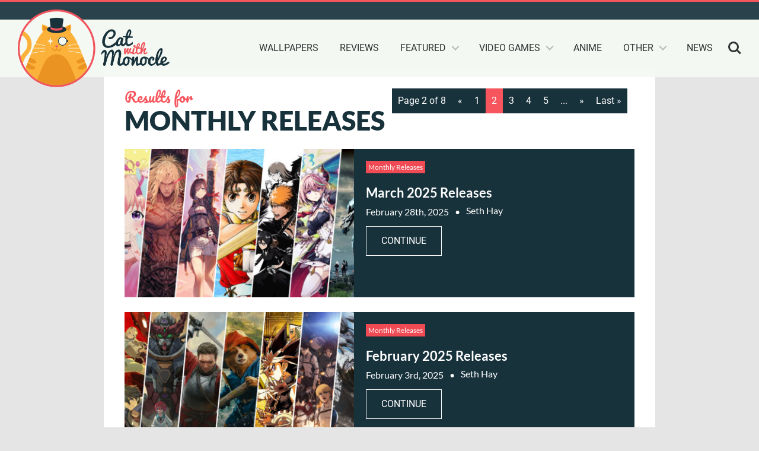

--- FILE ---
content_type: text/html; charset=UTF-8
request_url: https://catwithmonocle.com/news/category/featured/monthly-releases/page/2/
body_size: 23024
content:
<!DOCTYPE html>
<!--[if lt IE 7]>      <html class="no-js lt-ie9 lt-ie8 lt-ie7"> <![endif]-->
<!--[if IE 7]>         <html class="no-js lt-ie9 lt-ie8"> <![endif]-->
<!--[if IE 8]>         <html class="no-js lt-ie9"> <![endif]-->
<!--[if gt IE 8]><!--> <html class="no-js"> <!--<![endif]-->
<head>
	<meta charset="utf-8" />
	<meta http-equiv="X-UA-Compatible" content="IE=edge,chrome=1">
	<meta name="viewport" content="width=device-width, initial-scale=1.0, maximum-scale=1.0, minimum-scale=1.0, user-scalable=0" />
	<title>Monthly Releases Archives - Page 2 of 8 - Cat with Monocle</title>
	<link href="//cdn-images.mailchimp.com/embedcode/horizontal-slim-10_7.css" rel="stylesheet" type="text/css" />
	<link rel="stylesheet" href="https://catwithmonocle.com/wp-content/themes/cwm-1.0/style.css?1761182338" type="text/css" />
	<script src="https://catwithmonocle.com/wp-content/themes/cwm-1.0/js/modernizr.js"></script>
	<link href="https://catwithmonocle.com/wp-content/themes/cwm-1.0/fontawesome/css/fontawesome.css" rel="stylesheet" />
	<link href="https://catwithmonocle.com/wp-content/themes/cwm-1.0/fontawesome/css/brands.css" rel="stylesheet" />
	<link href="https://catwithmonocle.com/wp-content/themes/cwm-1.0/fontawesome/css/solid.css" rel="stylesheet" />
	<script>document.documentElement.className = 'js';</script>
	  
	<!-- Google tag (gtag.js) -->
	<script async src="https://www.googletagmanager.com/gtag/js?id=G-0MNJKSQQ5S"></script>
	<script>
	  window.dataLayer = window.dataLayer || [];
	  function gtag(){dataLayer.push(arguments);}
	  gtag('js', new Date());

	  gtag('config', 'G-0MNJKSQQ5S');
	</script>
	
	<script async src="//pagead2.googlesyndication.com/pagead/js/adsbygoogle.js"></script>
	<script>
	  (adsbygoogle = window.adsbygoogle || []).push({
		google_ad_client: "ca-pub-7329428415172275",
		enable_page_level_ads: true
	  });
	</script>
	<script async custom-element="amp-youtube" src="https://cdn.ampproject.org/v0/amp-youtube-0.1.js"></script>
	<!-- Google Tag Manager -->
	<script>(function(w,d,s,l,i){w[l]=w[l]||[];w[l].push({'gtm.start':
	new Date().getTime(),event:'gtm.js'});var f=d.getElementsByTagName(s)[0],
	j=d.createElement(s),dl=l!='dataLayer'?'&l='+l:'';j.async=true;j.src=
	'https://www.googletagmanager.com/gtm.js?id='+i+dl;f.parentNode.insertBefore(j,f);
	})(window,document,'script','dataLayer','GTM-WJ8R5MH');</script>
	<!-- End Google Tag Manager -->
	<!-- Pixel Code - https://lookanalyze.com/ -->
	<script defer src="https://lookanalyze.com/pixel/NTD3dQZngl1NvVQZ"></script>
	<!-- END Pixel Code -->
	<meta name='robots' content='index, follow, max-image-preview:large, max-snippet:-1, max-video-preview:-1' />

<!-- Social Warfare v4.5.6 https://warfareplugins.com - BEGINNING OF OUTPUT -->
<style>
	@font-face {
		font-family: "sw-icon-font";
		src:url("https://catwithmonocle.com/wp-content/plugins/social-warfare/assets/fonts/sw-icon-font.eot?ver=4.5.6");
		src:url("https://catwithmonocle.com/wp-content/plugins/social-warfare/assets/fonts/sw-icon-font.eot?ver=4.5.6#iefix") format("embedded-opentype"),
		url("https://catwithmonocle.com/wp-content/plugins/social-warfare/assets/fonts/sw-icon-font.woff?ver=4.5.6") format("woff"),
		url("https://catwithmonocle.com/wp-content/plugins/social-warfare/assets/fonts/sw-icon-font.ttf?ver=4.5.6") format("truetype"),
		url("https://catwithmonocle.com/wp-content/plugins/social-warfare/assets/fonts/sw-icon-font.svg?ver=4.5.6#1445203416") format("svg");
		font-weight: normal;
		font-style: normal;
		font-display:block;
	}
</style>
<!-- Social Warfare v4.5.6 https://warfareplugins.com - END OF OUTPUT -->


	<!-- This site is optimized with the Yoast SEO Premium plugin v26.8 (Yoast SEO v26.8) - https://yoast.com/product/yoast-seo-premium-wordpress/ -->
	<link rel="canonical" href="https://catwithmonocle.com/news/category/featured/monthly-releases/page/2/" />
	<link rel="prev" href="https://catwithmonocle.com/news/category/featured/monthly-releases/" />
	<link rel="next" href="https://catwithmonocle.com/news/category/featured/monthly-releases/page/3/" />
	<meta property="og:locale" content="en_US" />
	<meta property="og:type" content="article" />
	<meta property="og:title" content="Monthly Releases Archives" />
	<meta property="og:url" content="https://catwithmonocle.com/news/category/featured/monthly-releases/" />
	<meta property="og:site_name" content="Cat with Monocle" />
	<meta property="og:image" content="https://catwithmonocle.com/wp-content/uploads/2017/10/cwm-facebook-featured.jpg" />
	<meta property="og:image:width" content="1200" />
	<meta property="og:image:height" content="630" />
	<meta property="og:image:type" content="image/jpeg" />
	<meta name="twitter:card" content="summary_large_image" />
	<meta name="twitter:site" content="@catwithmonocle" />
	<script type="application/ld+json" class="yoast-schema-graph">{"@context":"https://schema.org","@graph":[{"@type":"CollectionPage","@id":"https://catwithmonocle.com/news/category/featured/monthly-releases/","url":"https://catwithmonocle.com/news/category/featured/monthly-releases/page/2/","name":"Monthly Releases Archives - Page 2 of 8 - Cat with Monocle","isPartOf":{"@id":"https://catwithmonocle.com/#website"},"primaryImageOfPage":{"@id":"https://catwithmonocle.com/news/category/featured/monthly-releases/page/2/#primaryimage"},"image":{"@id":"https://catwithmonocle.com/news/category/featured/monthly-releases/page/2/#primaryimage"},"thumbnailUrl":"https://catwithmonocle.com/wp-content/uploads/2025/02/featured-2025-03.jpg","breadcrumb":{"@id":"https://catwithmonocle.com/news/category/featured/monthly-releases/page/2/#breadcrumb"},"inLanguage":"en-US"},{"@type":"ImageObject","inLanguage":"en-US","@id":"https://catwithmonocle.com/news/category/featured/monthly-releases/page/2/#primaryimage","url":"https://catwithmonocle.com/wp-content/uploads/2025/02/featured-2025-03.jpg","contentUrl":"https://catwithmonocle.com/wp-content/uploads/2025/02/featured-2025-03.jpg","width":1920,"height":1080,"caption":"March 2025 Releases"},{"@type":"BreadcrumbList","@id":"https://catwithmonocle.com/news/category/featured/monthly-releases/page/2/#breadcrumb","itemListElement":[{"@type":"ListItem","position":1,"name":"Home","item":"https://catwithmonocle.com/"},{"@type":"ListItem","position":2,"name":"Featured","item":"https://catwithmonocle.com/news/category/featured/"},{"@type":"ListItem","position":3,"name":"Monthly Releases"}]},{"@type":"WebSite","@id":"https://catwithmonocle.com/#website","url":"https://catwithmonocle.com/","name":"Cat with Monocle","description":"","publisher":{"@id":"https://catwithmonocle.com/#organization"},"potentialAction":[{"@type":"SearchAction","target":{"@type":"EntryPoint","urlTemplate":"https://catwithmonocle.com/?s={search_term_string}"},"query-input":{"@type":"PropertyValueSpecification","valueRequired":true,"valueName":"search_term_string"}}],"inLanguage":"en-US"},{"@type":"Organization","@id":"https://catwithmonocle.com/#organization","name":"Cat with Monocle","url":"https://catwithmonocle.com/","logo":{"@type":"ImageObject","inLanguage":"en-US","@id":"https://catwithmonocle.com/#/schema/logo/image/","url":"https://catwithmonocle.com/wp-content/uploads/2017/07/logo-web.png","contentUrl":"https://catwithmonocle.com/wp-content/uploads/2017/07/logo-web.png","width":500,"height":300,"caption":"Cat with Monocle"},"image":{"@id":"https://catwithmonocle.com/#/schema/logo/image/"},"sameAs":["https://www.facebook.com/catwithmonocle/","https://x.com/catwithmonocle","https://www.instagram.com/catwithmonocle/","https://www.youtube.com/@CatWithMonocle","https://www.tiktok.com/@catwithmonocle"]}]}</script>
	<!-- / Yoast SEO Premium plugin. -->


<link rel="amphtml" href="https://catwithmonocle.com/news/category/featured/monthly-releases/amp/page/2/" /><meta name="generator" content="AMP for WP 1.1.5"/><link rel="alternate" type="application/rss+xml" title="Cat with Monocle &raquo; Feed" href="https://catwithmonocle.com/feed/" />
<link rel="alternate" type="application/rss+xml" title="Cat with Monocle &raquo; Comments Feed" href="https://catwithmonocle.com/comments/feed/" />
<link rel="alternate" type="application/rss+xml" title="Cat with Monocle &raquo; Monthly Releases Category Feed" href="https://catwithmonocle.com/news/category/featured/monthly-releases/feed/" />
		<!-- This site uses the Google Analytics by ExactMetrics plugin v8.11.1 - Using Analytics tracking - https://www.exactmetrics.com/ -->
							<script src="//www.googletagmanager.com/gtag/js?id=G-0MNJKSQQ5S"  data-cfasync="false" data-wpfc-render="false" type="text/javascript" async></script>
			<script data-cfasync="false" data-wpfc-render="false" type="text/javascript">
				var em_version = '8.11.1';
				var em_track_user = true;
				var em_no_track_reason = '';
								var ExactMetricsDefaultLocations = {"page_location":"https:\/\/catwithmonocle.com\/news\/category\/featured\/monthly-releases\/page\/2\/"};
								if ( typeof ExactMetricsPrivacyGuardFilter === 'function' ) {
					var ExactMetricsLocations = (typeof ExactMetricsExcludeQuery === 'object') ? ExactMetricsPrivacyGuardFilter( ExactMetricsExcludeQuery ) : ExactMetricsPrivacyGuardFilter( ExactMetricsDefaultLocations );
				} else {
					var ExactMetricsLocations = (typeof ExactMetricsExcludeQuery === 'object') ? ExactMetricsExcludeQuery : ExactMetricsDefaultLocations;
				}

								var disableStrs = [
										'ga-disable-G-0MNJKSQQ5S',
									];

				/* Function to detect opted out users */
				function __gtagTrackerIsOptedOut() {
					for (var index = 0; index < disableStrs.length; index++) {
						if (document.cookie.indexOf(disableStrs[index] + '=true') > -1) {
							return true;
						}
					}

					return false;
				}

				/* Disable tracking if the opt-out cookie exists. */
				if (__gtagTrackerIsOptedOut()) {
					for (var index = 0; index < disableStrs.length; index++) {
						window[disableStrs[index]] = true;
					}
				}

				/* Opt-out function */
				function __gtagTrackerOptout() {
					for (var index = 0; index < disableStrs.length; index++) {
						document.cookie = disableStrs[index] + '=true; expires=Thu, 31 Dec 2099 23:59:59 UTC; path=/';
						window[disableStrs[index]] = true;
					}
				}

				if ('undefined' === typeof gaOptout) {
					function gaOptout() {
						__gtagTrackerOptout();
					}
				}
								window.dataLayer = window.dataLayer || [];

				window.ExactMetricsDualTracker = {
					helpers: {},
					trackers: {},
				};
				if (em_track_user) {
					function __gtagDataLayer() {
						dataLayer.push(arguments);
					}

					function __gtagTracker(type, name, parameters) {
						if (!parameters) {
							parameters = {};
						}

						if (parameters.send_to) {
							__gtagDataLayer.apply(null, arguments);
							return;
						}

						if (type === 'event') {
														parameters.send_to = exactmetrics_frontend.v4_id;
							var hookName = name;
							if (typeof parameters['event_category'] !== 'undefined') {
								hookName = parameters['event_category'] + ':' + name;
							}

							if (typeof ExactMetricsDualTracker.trackers[hookName] !== 'undefined') {
								ExactMetricsDualTracker.trackers[hookName](parameters);
							} else {
								__gtagDataLayer('event', name, parameters);
							}
							
						} else {
							__gtagDataLayer.apply(null, arguments);
						}
					}

					__gtagTracker('js', new Date());
					__gtagTracker('set', {
						'developer_id.dNDMyYj': true,
											});
					if ( ExactMetricsLocations.page_location ) {
						__gtagTracker('set', ExactMetricsLocations);
					}
										__gtagTracker('config', 'G-0MNJKSQQ5S', {"forceSSL":"true"} );
										window.gtag = __gtagTracker;										(function () {
						/* https://developers.google.com/analytics/devguides/collection/analyticsjs/ */
						/* ga and __gaTracker compatibility shim. */
						var noopfn = function () {
							return null;
						};
						var newtracker = function () {
							return new Tracker();
						};
						var Tracker = function () {
							return null;
						};
						var p = Tracker.prototype;
						p.get = noopfn;
						p.set = noopfn;
						p.send = function () {
							var args = Array.prototype.slice.call(arguments);
							args.unshift('send');
							__gaTracker.apply(null, args);
						};
						var __gaTracker = function () {
							var len = arguments.length;
							if (len === 0) {
								return;
							}
							var f = arguments[len - 1];
							if (typeof f !== 'object' || f === null || typeof f.hitCallback !== 'function') {
								if ('send' === arguments[0]) {
									var hitConverted, hitObject = false, action;
									if ('event' === arguments[1]) {
										if ('undefined' !== typeof arguments[3]) {
											hitObject = {
												'eventAction': arguments[3],
												'eventCategory': arguments[2],
												'eventLabel': arguments[4],
												'value': arguments[5] ? arguments[5] : 1,
											}
										}
									}
									if ('pageview' === arguments[1]) {
										if ('undefined' !== typeof arguments[2]) {
											hitObject = {
												'eventAction': 'page_view',
												'page_path': arguments[2],
											}
										}
									}
									if (typeof arguments[2] === 'object') {
										hitObject = arguments[2];
									}
									if (typeof arguments[5] === 'object') {
										Object.assign(hitObject, arguments[5]);
									}
									if ('undefined' !== typeof arguments[1].hitType) {
										hitObject = arguments[1];
										if ('pageview' === hitObject.hitType) {
											hitObject.eventAction = 'page_view';
										}
									}
									if (hitObject) {
										action = 'timing' === arguments[1].hitType ? 'timing_complete' : hitObject.eventAction;
										hitConverted = mapArgs(hitObject);
										__gtagTracker('event', action, hitConverted);
									}
								}
								return;
							}

							function mapArgs(args) {
								var arg, hit = {};
								var gaMap = {
									'eventCategory': 'event_category',
									'eventAction': 'event_action',
									'eventLabel': 'event_label',
									'eventValue': 'event_value',
									'nonInteraction': 'non_interaction',
									'timingCategory': 'event_category',
									'timingVar': 'name',
									'timingValue': 'value',
									'timingLabel': 'event_label',
									'page': 'page_path',
									'location': 'page_location',
									'title': 'page_title',
									'referrer' : 'page_referrer',
								};
								for (arg in args) {
																		if (!(!args.hasOwnProperty(arg) || !gaMap.hasOwnProperty(arg))) {
										hit[gaMap[arg]] = args[arg];
									} else {
										hit[arg] = args[arg];
									}
								}
								return hit;
							}

							try {
								f.hitCallback();
							} catch (ex) {
							}
						};
						__gaTracker.create = newtracker;
						__gaTracker.getByName = newtracker;
						__gaTracker.getAll = function () {
							return [];
						};
						__gaTracker.remove = noopfn;
						__gaTracker.loaded = true;
						window['__gaTracker'] = __gaTracker;
					})();
									} else {
										console.log("");
					(function () {
						function __gtagTracker() {
							return null;
						}

						window['__gtagTracker'] = __gtagTracker;
						window['gtag'] = __gtagTracker;
					})();
									}
			</script>
							<!-- / Google Analytics by ExactMetrics -->
		
<link rel='stylesheet' id='social-warfare-block-css-css' href='https://catwithmonocle.com/wp-content/plugins/social-warfare/assets/js/post-editor/dist/blocks.style.build.css?ver=db012ef1ffe915aa4d30e668945dbbf9' type='text/css' media='all' />
<link rel='stylesheet' id='fancybox-css' href='https://catwithmonocle.com/wp-content/plugins/easy-fancybox/fancybox/1.5.4/jquery.fancybox.min.css?ver=db012ef1ffe915aa4d30e668945dbbf9' type='text/css' media='screen' />
<style id='wp-emoji-styles-inline-css' type='text/css'>

	img.wp-smiley, img.emoji {
		display: inline !important;
		border: none !important;
		box-shadow: none !important;
		height: 1em !important;
		width: 1em !important;
		margin: 0 0.07em !important;
		vertical-align: -0.1em !important;
		background: none !important;
		padding: 0 !important;
	}
/*# sourceURL=wp-emoji-styles-inline-css */
</style>
<link rel='stylesheet' id='wp-block-library-css' href='https://catwithmonocle.com/wp-includes/css/dist/block-library/style.min.css?ver=db012ef1ffe915aa4d30e668945dbbf9' type='text/css' media='all' />
<style id='global-styles-inline-css' type='text/css'>
:root{--wp--preset--aspect-ratio--square: 1;--wp--preset--aspect-ratio--4-3: 4/3;--wp--preset--aspect-ratio--3-4: 3/4;--wp--preset--aspect-ratio--3-2: 3/2;--wp--preset--aspect-ratio--2-3: 2/3;--wp--preset--aspect-ratio--16-9: 16/9;--wp--preset--aspect-ratio--9-16: 9/16;--wp--preset--color--black: #000000;--wp--preset--color--cyan-bluish-gray: #abb8c3;--wp--preset--color--white: #ffffff;--wp--preset--color--pale-pink: #f78da7;--wp--preset--color--vivid-red: #cf2e2e;--wp--preset--color--luminous-vivid-orange: #ff6900;--wp--preset--color--luminous-vivid-amber: #fcb900;--wp--preset--color--light-green-cyan: #7bdcb5;--wp--preset--color--vivid-green-cyan: #00d084;--wp--preset--color--pale-cyan-blue: #8ed1fc;--wp--preset--color--vivid-cyan-blue: #0693e3;--wp--preset--color--vivid-purple: #9b51e0;--wp--preset--gradient--vivid-cyan-blue-to-vivid-purple: linear-gradient(135deg,rgb(6,147,227) 0%,rgb(155,81,224) 100%);--wp--preset--gradient--light-green-cyan-to-vivid-green-cyan: linear-gradient(135deg,rgb(122,220,180) 0%,rgb(0,208,130) 100%);--wp--preset--gradient--luminous-vivid-amber-to-luminous-vivid-orange: linear-gradient(135deg,rgb(252,185,0) 0%,rgb(255,105,0) 100%);--wp--preset--gradient--luminous-vivid-orange-to-vivid-red: linear-gradient(135deg,rgb(255,105,0) 0%,rgb(207,46,46) 100%);--wp--preset--gradient--very-light-gray-to-cyan-bluish-gray: linear-gradient(135deg,rgb(238,238,238) 0%,rgb(169,184,195) 100%);--wp--preset--gradient--cool-to-warm-spectrum: linear-gradient(135deg,rgb(74,234,220) 0%,rgb(151,120,209) 20%,rgb(207,42,186) 40%,rgb(238,44,130) 60%,rgb(251,105,98) 80%,rgb(254,248,76) 100%);--wp--preset--gradient--blush-light-purple: linear-gradient(135deg,rgb(255,206,236) 0%,rgb(152,150,240) 100%);--wp--preset--gradient--blush-bordeaux: linear-gradient(135deg,rgb(254,205,165) 0%,rgb(254,45,45) 50%,rgb(107,0,62) 100%);--wp--preset--gradient--luminous-dusk: linear-gradient(135deg,rgb(255,203,112) 0%,rgb(199,81,192) 50%,rgb(65,88,208) 100%);--wp--preset--gradient--pale-ocean: linear-gradient(135deg,rgb(255,245,203) 0%,rgb(182,227,212) 50%,rgb(51,167,181) 100%);--wp--preset--gradient--electric-grass: linear-gradient(135deg,rgb(202,248,128) 0%,rgb(113,206,126) 100%);--wp--preset--gradient--midnight: linear-gradient(135deg,rgb(2,3,129) 0%,rgb(40,116,252) 100%);--wp--preset--font-size--small: 13px;--wp--preset--font-size--medium: 20px;--wp--preset--font-size--large: 36px;--wp--preset--font-size--x-large: 42px;--wp--preset--spacing--20: 0.44rem;--wp--preset--spacing--30: 0.67rem;--wp--preset--spacing--40: 1rem;--wp--preset--spacing--50: 1.5rem;--wp--preset--spacing--60: 2.25rem;--wp--preset--spacing--70: 3.38rem;--wp--preset--spacing--80: 5.06rem;--wp--preset--shadow--natural: 6px 6px 9px rgba(0, 0, 0, 0.2);--wp--preset--shadow--deep: 12px 12px 50px rgba(0, 0, 0, 0.4);--wp--preset--shadow--sharp: 6px 6px 0px rgba(0, 0, 0, 0.2);--wp--preset--shadow--outlined: 6px 6px 0px -3px rgb(255, 255, 255), 6px 6px rgb(0, 0, 0);--wp--preset--shadow--crisp: 6px 6px 0px rgb(0, 0, 0);}:where(.is-layout-flex){gap: 0.5em;}:where(.is-layout-grid){gap: 0.5em;}body .is-layout-flex{display: flex;}.is-layout-flex{flex-wrap: wrap;align-items: center;}.is-layout-flex > :is(*, div){margin: 0;}body .is-layout-grid{display: grid;}.is-layout-grid > :is(*, div){margin: 0;}:where(.wp-block-columns.is-layout-flex){gap: 2em;}:where(.wp-block-columns.is-layout-grid){gap: 2em;}:where(.wp-block-post-template.is-layout-flex){gap: 1.25em;}:where(.wp-block-post-template.is-layout-grid){gap: 1.25em;}.has-black-color{color: var(--wp--preset--color--black) !important;}.has-cyan-bluish-gray-color{color: var(--wp--preset--color--cyan-bluish-gray) !important;}.has-white-color{color: var(--wp--preset--color--white) !important;}.has-pale-pink-color{color: var(--wp--preset--color--pale-pink) !important;}.has-vivid-red-color{color: var(--wp--preset--color--vivid-red) !important;}.has-luminous-vivid-orange-color{color: var(--wp--preset--color--luminous-vivid-orange) !important;}.has-luminous-vivid-amber-color{color: var(--wp--preset--color--luminous-vivid-amber) !important;}.has-light-green-cyan-color{color: var(--wp--preset--color--light-green-cyan) !important;}.has-vivid-green-cyan-color{color: var(--wp--preset--color--vivid-green-cyan) !important;}.has-pale-cyan-blue-color{color: var(--wp--preset--color--pale-cyan-blue) !important;}.has-vivid-cyan-blue-color{color: var(--wp--preset--color--vivid-cyan-blue) !important;}.has-vivid-purple-color{color: var(--wp--preset--color--vivid-purple) !important;}.has-black-background-color{background-color: var(--wp--preset--color--black) !important;}.has-cyan-bluish-gray-background-color{background-color: var(--wp--preset--color--cyan-bluish-gray) !important;}.has-white-background-color{background-color: var(--wp--preset--color--white) !important;}.has-pale-pink-background-color{background-color: var(--wp--preset--color--pale-pink) !important;}.has-vivid-red-background-color{background-color: var(--wp--preset--color--vivid-red) !important;}.has-luminous-vivid-orange-background-color{background-color: var(--wp--preset--color--luminous-vivid-orange) !important;}.has-luminous-vivid-amber-background-color{background-color: var(--wp--preset--color--luminous-vivid-amber) !important;}.has-light-green-cyan-background-color{background-color: var(--wp--preset--color--light-green-cyan) !important;}.has-vivid-green-cyan-background-color{background-color: var(--wp--preset--color--vivid-green-cyan) !important;}.has-pale-cyan-blue-background-color{background-color: var(--wp--preset--color--pale-cyan-blue) !important;}.has-vivid-cyan-blue-background-color{background-color: var(--wp--preset--color--vivid-cyan-blue) !important;}.has-vivid-purple-background-color{background-color: var(--wp--preset--color--vivid-purple) !important;}.has-black-border-color{border-color: var(--wp--preset--color--black) !important;}.has-cyan-bluish-gray-border-color{border-color: var(--wp--preset--color--cyan-bluish-gray) !important;}.has-white-border-color{border-color: var(--wp--preset--color--white) !important;}.has-pale-pink-border-color{border-color: var(--wp--preset--color--pale-pink) !important;}.has-vivid-red-border-color{border-color: var(--wp--preset--color--vivid-red) !important;}.has-luminous-vivid-orange-border-color{border-color: var(--wp--preset--color--luminous-vivid-orange) !important;}.has-luminous-vivid-amber-border-color{border-color: var(--wp--preset--color--luminous-vivid-amber) !important;}.has-light-green-cyan-border-color{border-color: var(--wp--preset--color--light-green-cyan) !important;}.has-vivid-green-cyan-border-color{border-color: var(--wp--preset--color--vivid-green-cyan) !important;}.has-pale-cyan-blue-border-color{border-color: var(--wp--preset--color--pale-cyan-blue) !important;}.has-vivid-cyan-blue-border-color{border-color: var(--wp--preset--color--vivid-cyan-blue) !important;}.has-vivid-purple-border-color{border-color: var(--wp--preset--color--vivid-purple) !important;}.has-vivid-cyan-blue-to-vivid-purple-gradient-background{background: var(--wp--preset--gradient--vivid-cyan-blue-to-vivid-purple) !important;}.has-light-green-cyan-to-vivid-green-cyan-gradient-background{background: var(--wp--preset--gradient--light-green-cyan-to-vivid-green-cyan) !important;}.has-luminous-vivid-amber-to-luminous-vivid-orange-gradient-background{background: var(--wp--preset--gradient--luminous-vivid-amber-to-luminous-vivid-orange) !important;}.has-luminous-vivid-orange-to-vivid-red-gradient-background{background: var(--wp--preset--gradient--luminous-vivid-orange-to-vivid-red) !important;}.has-very-light-gray-to-cyan-bluish-gray-gradient-background{background: var(--wp--preset--gradient--very-light-gray-to-cyan-bluish-gray) !important;}.has-cool-to-warm-spectrum-gradient-background{background: var(--wp--preset--gradient--cool-to-warm-spectrum) !important;}.has-blush-light-purple-gradient-background{background: var(--wp--preset--gradient--blush-light-purple) !important;}.has-blush-bordeaux-gradient-background{background: var(--wp--preset--gradient--blush-bordeaux) !important;}.has-luminous-dusk-gradient-background{background: var(--wp--preset--gradient--luminous-dusk) !important;}.has-pale-ocean-gradient-background{background: var(--wp--preset--gradient--pale-ocean) !important;}.has-electric-grass-gradient-background{background: var(--wp--preset--gradient--electric-grass) !important;}.has-midnight-gradient-background{background: var(--wp--preset--gradient--midnight) !important;}.has-small-font-size{font-size: var(--wp--preset--font-size--small) !important;}.has-medium-font-size{font-size: var(--wp--preset--font-size--medium) !important;}.has-large-font-size{font-size: var(--wp--preset--font-size--large) !important;}.has-x-large-font-size{font-size: var(--wp--preset--font-size--x-large) !important;}
/*# sourceURL=global-styles-inline-css */
</style>

<style id='classic-theme-styles-inline-css' type='text/css'>
/*! This file is auto-generated */
.wp-block-button__link{color:#fff;background-color:#32373c;border-radius:9999px;box-shadow:none;text-decoration:none;padding:calc(.667em + 2px) calc(1.333em + 2px);font-size:1.125em}.wp-block-file__button{background:#32373c;color:#fff;text-decoration:none}
/*# sourceURL=/wp-includes/css/classic-themes.min.css */
</style>
<link rel='stylesheet' id='cookie-law-info-css' href='https://catwithmonocle.com/wp-content/plugins/cookie-law-info/legacy/public/css/cookie-law-info-public.css?ver=3.3.9.1' type='text/css' media='all' />
<link rel='stylesheet' id='cookie-law-info-gdpr-css' href='https://catwithmonocle.com/wp-content/plugins/cookie-law-info/legacy/public/css/cookie-law-info-gdpr.css?ver=3.3.9.1' type='text/css' media='all' />
<link rel='stylesheet' id='related-posts-by-taxonomy-css' href='https://catwithmonocle.com/wp-content/plugins/related-posts-by-taxonomy/includes/assets/css/styles.css?ver=db012ef1ffe915aa4d30e668945dbbf9' type='text/css' media='all' />
<link rel='stylesheet' id='ppress-frontend-css' href='https://catwithmonocle.com/wp-content/plugins/wp-user-avatar/assets/css/frontend.min.css?ver=4.16.9' type='text/css' media='all' />
<link rel='stylesheet' id='ppress-flatpickr-css' href='https://catwithmonocle.com/wp-content/plugins/wp-user-avatar/assets/flatpickr/flatpickr.min.css?ver=4.16.9' type='text/css' media='all' />
<link rel='stylesheet' id='ppress-select2-css' href='https://catwithmonocle.com/wp-content/plugins/wp-user-avatar/assets/select2/select2.min.css?ver=db012ef1ffe915aa4d30e668945dbbf9' type='text/css' media='all' />
<link rel='stylesheet' id='social_warfare-css' href='https://catwithmonocle.com/wp-content/plugins/social-warfare/assets/css/style.min.css?ver=4.5.6' type='text/css' media='all' />
<link rel='stylesheet' id='arve-css' href='https://catwithmonocle.com/wp-content/plugins/advanced-responsive-video-embedder/build/main.css?ver=10.8.2' type='text/css' media='all' />
<link rel='stylesheet' id='arve-pro-css' href='https://catwithmonocle.com/wp-content/plugins/arve-pro/build/main.css?ver=7.1.2' type='text/css' media='all' />
<link rel='stylesheet' id='wp-pagenavi-css' href='https://catwithmonocle.com/wp-content/plugins/wp-pagenavi/pagenavi-css.css?ver=2.70' type='text/css' media='all' />
<script type="text/javascript" src="https://catwithmonocle.com/wp-includes/js/jquery/jquery.min.js?ver=3.7.1" id="jquery-core-js"></script>
<script type="text/javascript" src="https://catwithmonocle.com/wp-includes/js/jquery/jquery-migrate.min.js?ver=3.4.1" id="jquery-migrate-js"></script>
<script type="text/javascript" src="https://catwithmonocle.com/wp-content/plugins/google-analytics-dashboard-for-wp/assets/js/frontend-gtag.min.js?ver=8.11.1" id="exactmetrics-frontend-script-js" async="async" data-wp-strategy="async"></script>
<script data-cfasync="false" data-wpfc-render="false" type="text/javascript" id='exactmetrics-frontend-script-js-extra'>/* <![CDATA[ */
var exactmetrics_frontend = {"js_events_tracking":"true","download_extensions":"zip,mp3,mpeg,pdf,docx,pptx,xlsx,rar","inbound_paths":"[{\"path\":\"\\\/go\\\/\",\"label\":\"affiliate\"},{\"path\":\"\\\/recommend\\\/\",\"label\":\"affiliate\"}]","home_url":"https:\/\/catwithmonocle.com","hash_tracking":"false","v4_id":"G-0MNJKSQQ5S"};/* ]]> */
</script>
<script type="text/javascript" id="cookie-law-info-js-extra">
/* <![CDATA[ */
var Cli_Data = {"nn_cookie_ids":[],"cookielist":[],"non_necessary_cookies":[],"ccpaEnabled":"1","ccpaRegionBased":"","ccpaBarEnabled":"1","strictlyEnabled":["necessary","obligatoire"],"ccpaType":"ccpa_gdpr","js_blocking":"1","custom_integration":"","triggerDomRefresh":"","secure_cookies":""};
var cli_cookiebar_settings = {"animate_speed_hide":"500","animate_speed_show":"500","background":"#FFF","border":"#b1a6a6c2","border_on":"","button_1_button_colour":"#f6555d","button_1_button_hover":"#c5444a","button_1_link_colour":"#fff","button_1_as_button":"1","button_1_new_win":"","button_2_button_colour":"#333","button_2_button_hover":"#292929","button_2_link_colour":"#444","button_2_as_button":"","button_2_hidebar":"","button_3_button_colour":"#dedfe0","button_3_button_hover":"#b2b2b3","button_3_link_colour":"#333333","button_3_as_button":"1","button_3_new_win":"","button_4_button_colour":"#dedfe0","button_4_button_hover":"#b2b2b3","button_4_link_colour":"#333333","button_4_as_button":"1","button_7_button_colour":"#f6555d","button_7_button_hover":"#c5444a","button_7_link_colour":"#fff","button_7_as_button":"1","button_7_new_win":"","font_family":"inherit","header_fix":"","notify_animate_hide":"1","notify_animate_show":"","notify_div_id":"#cookie-law-info-bar","notify_position_horizontal":"right","notify_position_vertical":"bottom","scroll_close":"","scroll_close_reload":"","accept_close_reload":"","reject_close_reload":"","showagain_tab":"","showagain_background":"#fff","showagain_border":"#000","showagain_div_id":"#cookie-law-info-again","showagain_x_position":"100px","text":"#333333","show_once_yn":"","show_once":"10000","logging_on":"","as_popup":"","popup_overlay":"1","bar_heading_text":"","cookie_bar_as":"banner","popup_showagain_position":"bottom-right","widget_position":"left"};
var log_object = {"ajax_url":"https://catwithmonocle.com/wp-admin/admin-ajax.php"};
//# sourceURL=cookie-law-info-js-extra
/* ]]> */
</script>
<script type="text/javascript" src="https://catwithmonocle.com/wp-content/plugins/cookie-law-info/legacy/public/js/cookie-law-info-public.js?ver=3.3.9.1" id="cookie-law-info-js"></script>
<script type="text/javascript" id="cookie-law-info-ccpa-js-extra">
/* <![CDATA[ */
var ccpa_data = {"opt_out_prompt":"Do you really wish to opt out?","opt_out_confirm":"Confirm","opt_out_cancel":"Cancel"};
//# sourceURL=cookie-law-info-ccpa-js-extra
/* ]]> */
</script>
<script type="text/javascript" src="https://catwithmonocle.com/wp-content/plugins/cookie-law-info/legacy/admin/modules/ccpa/assets/js/cookie-law-info-ccpa.js?ver=3.3.9.1" id="cookie-law-info-ccpa-js"></script>
<script type="text/javascript" src="https://catwithmonocle.com/wp-content/plugins/wp-user-avatar/assets/flatpickr/flatpickr.min.js?ver=4.16.9" id="ppress-flatpickr-js"></script>
<script type="text/javascript" src="https://catwithmonocle.com/wp-content/plugins/wp-user-avatar/assets/select2/select2.min.js?ver=4.16.9" id="ppress-select2-js"></script>
<link rel="https://api.w.org/" href="https://catwithmonocle.com/wp-json/" /><link rel="alternate" title="JSON" type="application/json" href="https://catwithmonocle.com/wp-json/wp/v2/categories/13827" /><style>:root {
			--lazy-loader-animation-duration: 300ms;
		}
		  
		.lazyload {
	display: block;
}

.lazyload,
        .lazyloading {
			opacity: 0;
		}


		.lazyloaded {
			opacity: 1;
			transition: opacity 300ms;
			transition: opacity var(--lazy-loader-animation-duration);
		}.lazyloading {
	color: transparent;
	opacity: 1;
	transition: opacity 300ms;
	transition: opacity var(--lazy-loader-animation-duration);
	background: url("data:image/svg+xml,%3Csvg%20width%3D%2244%22%20height%3D%2244%22%20xmlns%3D%22http%3A%2F%2Fwww.w3.org%2F2000%2Fsvg%22%20stroke%3D%22%23333333%22%3E%3Cg%20fill%3D%22none%22%20fill-rule%3D%22evenodd%22%20stroke-width%3D%222%22%3E%3Ccircle%20cx%3D%2222%22%20cy%3D%2222%22%20r%3D%221%22%3E%3Canimate%20attributeName%3D%22r%22%20begin%3D%220s%22%20dur%3D%221.8s%22%20values%3D%221%3B%2020%22%20calcMode%3D%22spline%22%20keyTimes%3D%220%3B%201%22%20keySplines%3D%220.165%2C%200.84%2C%200.44%2C%201%22%20repeatCount%3D%22indefinite%22%2F%3E%3Canimate%20attributeName%3D%22stroke-opacity%22%20begin%3D%220s%22%20dur%3D%221.8s%22%20values%3D%221%3B%200%22%20calcMode%3D%22spline%22%20keyTimes%3D%220%3B%201%22%20keySplines%3D%220.3%2C%200.61%2C%200.355%2C%201%22%20repeatCount%3D%22indefinite%22%2F%3E%3C%2Fcircle%3E%3Ccircle%20cx%3D%2222%22%20cy%3D%2222%22%20r%3D%221%22%3E%3Canimate%20attributeName%3D%22r%22%20begin%3D%22-0.9s%22%20dur%3D%221.8s%22%20values%3D%221%3B%2020%22%20calcMode%3D%22spline%22%20keyTimes%3D%220%3B%201%22%20keySplines%3D%220.165%2C%200.84%2C%200.44%2C%201%22%20repeatCount%3D%22indefinite%22%2F%3E%3Canimate%20attributeName%3D%22stroke-opacity%22%20begin%3D%22-0.9s%22%20dur%3D%221.8s%22%20values%3D%221%3B%200%22%20calcMode%3D%22spline%22%20keyTimes%3D%220%3B%201%22%20keySplines%3D%220.3%2C%200.61%2C%200.355%2C%201%22%20repeatCount%3D%22indefinite%22%2F%3E%3C%2Fcircle%3E%3C%2Fg%3E%3C%2Fsvg%3E") no-repeat;
	background-size: 2em 2em;
	background-position: center center;
}

.lazyloaded {
	animation-name: loaded;
	animation-duration: 300ms;
	animation-duration: var(--lazy-loader-animation-duration);
	transition: none;
}

@keyframes loaded {
	from {
		opacity: 0;
	}

	to {
		opacity: 1;
	}
}</style><noscript><style>.lazyload { display: none; } .lazyload[class*="lazy-loader-background-element-"] { display: block; opacity: 1; }</style></noscript><link rel="apple-touch-icon" sizes="180x180" href="/wp-content/uploads/fbrfg/apple-touch-icon.png">
<link rel="icon" type="image/png" sizes="32x32" href="/wp-content/uploads/fbrfg/favicon-32x32.png">
<link rel="icon" type="image/png" sizes="16x16" href="/wp-content/uploads/fbrfg/favicon-16x16.png">
<link rel="manifest" href="/wp-content/uploads/fbrfg/manifest.json">
<link rel="mask-icon" href="/wp-content/uploads/fbrfg/safari-pinned-tab.svg" color="#f0545c">
<link rel="shortcut icon" href="/wp-content/uploads/fbrfg/favicon.ico">
<meta name="msapplication-config" content="/wp-content/uploads/fbrfg/browserconfig.xml">
<meta name="theme-color" content="#ffffff"><link rel="icon" href="https://catwithmonocle.com/wp-content/uploads/2020/08/avatar-500x500-1-150x150.png" sizes="32x32" />
<link rel="icon" href="https://catwithmonocle.com/wp-content/uploads/2020/08/avatar-500x500-1-300x300.png" sizes="192x192" />
<link rel="apple-touch-icon" href="https://catwithmonocle.com/wp-content/uploads/2020/08/avatar-500x500-1-300x300.png" />
<meta name="msapplication-TileImage" content="https://catwithmonocle.com/wp-content/uploads/2020/08/avatar-500x500-1-300x300.png" />
<link rel='stylesheet' id='cookie-law-info-table-css' href='https://catwithmonocle.com/wp-content/plugins/cookie-law-info/legacy/public/css/cookie-law-info-table.css?ver=3.3.9.1' type='text/css' media='all' />
</head>
<body data-rsssl=1 class="archive paged category category-monthly-releases category-13827 paged-2 category-paged-2 wp-theme-cwm-10 nav-is-fixed nav-on-right">
	<!-- Google Tag Manager (noscript) -->
	<noscript><iframe src="https://www.googletagmanager.com/ns.html?id=GTM-WJ8R5MH"
	height="0" width="0" style="display:none;visibility:hidden"></iframe></noscript>
	<!-- End Google Tag Manager (noscript) -->

	<header class="cd-main-header">
		<div class="row-social">
			<div class="h-container">
				<div class="menu-social-media-container"><ul id="menu-social-media" class="menu"><li id="menu-item-80374" class="menu-item menu-item-type-custom menu-item-object-custom menu-item-80374"><a href="https://www.tiktok.com/@catwithmonocle"><i class="fa-brands fa-tiktok"></i></a></li>
<li id="menu-item-25875" class="menu-item menu-item-type-custom menu-item-object-custom menu-item-25875"><a target="_blank" href="https://www.youtube.com/catwithmonocle" title="Follow Us on YouTube"><i class="fa-brands fa-youtube"></i></a></li>
<li id="menu-item-25960" class="menu-item menu-item-type-custom menu-item-object-custom menu-item-25960"><a target="_blank" href="https://x.com/catwithmonocle" title="Follow Us on Twitter!"><i class="fa-brands fa-x-twitter"></i></a></li>
<li id="menu-item-25876" class="menu-item menu-item-type-custom menu-item-object-custom menu-item-25876"><a target="_blank" href="https://bsky.app/profile/catwithmonocle.bsky.social" title="Follow Us on BlueSky!"><i class="fa-brands fa-bluesky"></i></a></li>
<li id="menu-item-25961" class="menu-item menu-item-type-custom menu-item-object-custom menu-item-25961"><a target="_blank" href="https://www.facebook.com/catwithmonocle/" title="Follow Us on Facebook!"><i class="fa-brands fa-facebook"></i></a></li>
<li id="menu-item-25874" class="menu-item menu-item-type-custom menu-item-object-custom menu-item-25874"><a target="_blank" href="https://www.instagram.com/catwithmonocle/" title="Follow Us on Instagram!"><i class="fa-brands fa-instagram"></i></a></li>
</ul></div>			</div>
		</div>
		<div class="h-container">
		<div id="logo"><a href="/">Cat with Monocle</a></div>
			<ul class="cd-header-buttons">
				<li><a class="cd-search-trigger" href="#cd-search">Search<span></span></a></li>
				<li><a class="cd-nav-trigger" href="#cd-primary-nav">Menu<span></span></a></li>
			</ul>
		</div>
	</header>	
	<main class="cd-main-content">
		<section class="cd-content">
			<div class="cd-container story-list">
				<h2><span>Results for</span> Monthly Releases</h2>
								<article>
					<a href="https://catwithmonocle.com/news/2025/02/28/march-2025-releases/" title="March 2025 Releases" >
						<div class="thumbnail author-height" style="background-image: url(https://catwithmonocle.com/wp-content/uploads/2025/02/featured-2025-03-460x259.jpg)">
													</div>
						<ul class="grid-content author-height">
							<li class="cats">
							<span class="post-category">Monthly Releases</span>							<!--<span>Anime</span><span>Monthly Releases</span><span>Movies</span><span>PC</span><span>PlayStation 4</span><span>PlayStation 5</span><span>Stadia</span><span>Switch</span><span>TV Series</span><span>Xbox One</span><span>Xbox Series X</span>-->
							</li>
							<li class="title">March 2025 Releases</li>
							<li class="date">February 28th, 2025</li>
							<li class="author">Seth Hay</li>
							<li class="btn"><span>Continue</span></li>
						</ul>
					</a>
				</article>
								<article>
					<a href="https://catwithmonocle.com/news/2025/02/03/february-2025-releases/" title="February 2025 Releases" >
						<div class="thumbnail author-height" style="background-image: url(https://catwithmonocle.com/wp-content/uploads/2025/02/featured-2025-02-460x259.jpg)">
													</div>
						<ul class="grid-content author-height">
							<li class="cats">
							<span class="post-category">Monthly Releases</span>							<!--<span>Anime</span><span>Monthly Releases</span><span>Movies</span><span>PC</span><span>PlayStation 4</span><span>PlayStation 5</span><span>Stadia</span><span>Switch</span><span>TV Series</span><span>Xbox One</span><span>Xbox Series X</span>-->
							</li>
							<li class="title">February 2025 Releases</li>
							<li class="date">February 3rd, 2025</li>
							<li class="author">Seth Hay</li>
							<li class="btn"><span>Continue</span></li>
						</ul>
					</a>
				</article>
								<article>
					<a href="https://catwithmonocle.com/news/2025/01/01/january-2025-releases/" title="January 2025 Releases" >
						<div class="thumbnail author-height" style="background-image: url(https://catwithmonocle.com/wp-content/uploads/2025/01/featured-2025-01-460x259.jpg)">
													</div>
						<ul class="grid-content author-height">
							<li class="cats">
							<span class="post-category">Monthly Releases</span>							<!--<span>Anime</span><span>Monthly Releases</span><span>Movies</span><span>PC</span><span>PlayStation 4</span><span>PlayStation 5</span><span>Stadia</span><span>Switch</span><span>TV Series</span><span>Xbox One</span><span>Xbox Series X</span>-->
							</li>
							<li class="title">January 2025 Releases</li>
							<li class="date">January 1st, 2025</li>
							<li class="author">Seth Hay</li>
							<li class="btn"><span>Continue</span></li>
						</ul>
					</a>
				</article>
								<article>
					<a href="https://catwithmonocle.com/news/2024/12/06/december-2024-releases/" title="December 2024 Releases" >
						<div class="thumbnail author-height" style="background-image: url(https://catwithmonocle.com/wp-content/uploads/2024/12/featured-2024-12-460x259.jpg)">
													</div>
						<ul class="grid-content author-height">
							<li class="cats">
							<span class="post-category">Monthly Releases</span>							<!--<span>Anime</span><span>Monthly Releases</span><span>Movies</span><span>PC</span><span>PlayStation 4</span><span>PlayStation 5</span><span>Stadia</span><span>Switch</span><span>TV Series</span><span>Xbox One</span><span>Xbox Series X</span>-->
							</li>
							<li class="title">December 2024 Releases</li>
							<li class="date">December 6th, 2024</li>
							<li class="author">Seth Hay</li>
							<li class="btn"><span>Continue</span></li>
						</ul>
					</a>
				</article>
								<article>
					<a href="https://catwithmonocle.com/news/2024/11/08/november-2024-releases/" title="November 2024 Releases" >
						<div class="thumbnail author-height" style="background-image: url(https://catwithmonocle.com/wp-content/uploads/2024/11/featured-2024-11-460x259.jpg)">
													</div>
						<ul class="grid-content author-height">
							<li class="cats">
							<span class="post-category">Monthly Releases</span>							<!--<span>Anime</span><span>Monthly Releases</span><span>Movies</span><span>PC</span><span>PlayStation 4</span><span>PlayStation 5</span><span>Stadia</span><span>Switch</span><span>TV Series</span><span>Xbox One</span><span>Xbox Series X</span>-->
							</li>
							<li class="title">November 2024 Releases</li>
							<li class="date">November 8th, 2024</li>
							<li class="author">Seth Hay</li>
							<li class="btn"><span>Continue</span></li>
						</ul>
					</a>
				</article>
								<article>
					<a href="https://catwithmonocle.com/news/2024/10/01/october-2024-releases/" title="October 2024 Releases" >
						<div class="thumbnail author-height" style="background-image: url(https://catwithmonocle.com/wp-content/uploads/2024/10/featured-2024-10-460x259.jpg)">
													</div>
						<ul class="grid-content author-height">
							<li class="cats">
							<span class="post-category">Monthly Releases</span>							<!--<span>Anime</span><span>Monthly Releases</span><span>Movies</span><span>PC</span><span>PlayStation 4</span><span>PlayStation 5</span><span>Stadia</span><span>Switch</span><span>TV Series</span><span>Xbox One</span><span>Xbox Series X</span>-->
							</li>
							<li class="title">October 2024 Releases</li>
							<li class="date">October 1st, 2024</li>
							<li class="author">Seth Hay</li>
							<li class="btn"><span>Continue</span></li>
						</ul>
					</a>
				</article>
								<article>
					<a href="https://catwithmonocle.com/news/2024/09/06/september-2024-releases/" title="September 2024 Releases" >
						<div class="thumbnail author-height" style="background-image: url(https://catwithmonocle.com/wp-content/uploads/2024/09/featured-2024-09-460x259.jpg)">
													</div>
						<ul class="grid-content author-height">
							<li class="cats">
							<span class="post-category">Monthly Releases</span>							<!--<span>Anime</span><span>Monthly Releases</span><span>Movies</span><span>PC</span><span>PlayStation 4</span><span>PlayStation 5</span><span>Stadia</span><span>Switch</span><span>TV Series</span><span>Xbox One</span><span>Xbox Series X</span>-->
							</li>
							<li class="title">September 2024 Releases</li>
							<li class="date">September 6th, 2024</li>
							<li class="author">Seth Hay</li>
							<li class="btn"><span>Continue</span></li>
						</ul>
					</a>
				</article>
								<article>
					<a href="https://catwithmonocle.com/news/2024/08/08/august-2024-releases/" title="August 2024 Releases" >
						<div class="thumbnail author-height" style="background-image: url(https://catwithmonocle.com/wp-content/uploads/2024/08/featured-2024-08-460x259.jpg)">
													</div>
						<ul class="grid-content author-height">
							<li class="cats">
							<span class="post-category">Monthly Releases</span>							<!--<span>Anime</span><span>Monthly Releases</span><span>Movies</span><span>PC</span><span>PlayStation 4</span><span>PlayStation 5</span><span>Stadia</span><span>Switch</span><span>TV Series</span><span>Xbox One</span><span>Xbox Series X</span>-->
							</li>
							<li class="title">August 2024 Releases</li>
							<li class="date">August 8th, 2024</li>
							<li class="author">Seth Hay</li>
							<li class="btn"><span>Continue</span></li>
						</ul>
					</a>
				</article>
								<article>
					<a href="https://catwithmonocle.com/news/2024/07/05/july-2024-releases/" title="July 2024 Releases" >
						<div class="thumbnail author-height" style="background-image: url(https://catwithmonocle.com/wp-content/uploads/2024/07/featured-2024-07-460x259.jpg)">
													</div>
						<ul class="grid-content author-height">
							<li class="cats">
							<span class="post-category">Monthly Releases</span>							<!--<span>Anime</span><span>Monthly Releases</span><span>Movies</span><span>PC</span><span>PlayStation 4</span><span>PlayStation 5</span><span>Stadia</span><span>Switch</span><span>TV Series</span><span>Xbox One</span><span>Xbox Series X</span>-->
							</li>
							<li class="title">July 2024 Releases</li>
							<li class="date">July 5th, 2024</li>
							<li class="author">Seth Hay</li>
							<li class="btn"><span>Continue</span></li>
						</ul>
					</a>
				</article>
								<article>
					<a href="https://catwithmonocle.com/news/2024/06/06/june-2024-releases/" title="June 2024 Releases" >
						<div class="thumbnail author-height" style="background-image: url(https://catwithmonocle.com/wp-content/uploads/2024/06/featured-2024-06-460x259.jpg)">
													</div>
						<ul class="grid-content author-height">
							<li class="cats">
							<span class="post-category">Monthly Releases</span>							<!--<span>Anime</span><span>Monthly Releases</span><span>Movies</span><span>PC</span><span>PlayStation 4</span><span>PlayStation 5</span><span>Stadia</span><span>Switch</span><span>TV Series</span><span>Xbox One</span><span>Xbox Series X</span>-->
							</li>
							<li class="title">June 2024 Releases</li>
							<li class="date">June 6th, 2024</li>
							<li class="author">Seth Hay</li>
							<li class="btn"><span>Continue</span></li>
						</ul>
					</a>
				</article>
								<div class='wp-pagenavi' role='navigation'>
<span class='pages'>Page 2 of 8</span><a class="previouspostslink" rel="prev" aria-label="Previous Page" href="https://catwithmonocle.com/news/category/featured/monthly-releases/">&laquo;</a><a class="page smaller" title="Page 1" href="https://catwithmonocle.com/news/category/featured/monthly-releases/">1</a><span aria-current='page' class='current'>2</span><a class="page larger" title="Page 3" href="https://catwithmonocle.com/news/category/featured/monthly-releases/page/3/">3</a><a class="page larger" title="Page 4" href="https://catwithmonocle.com/news/category/featured/monthly-releases/page/4/">4</a><a class="page larger" title="Page 5" href="https://catwithmonocle.com/news/category/featured/monthly-releases/page/5/">5</a><span class='extend'>...</span><a class="nextpostslink" rel="next" aria-label="Next Page" href="https://catwithmonocle.com/news/category/featured/monthly-releases/page/3/">&raquo;</a><a class="last" aria-label="Last Page" href="https://catwithmonocle.com/news/category/featured/monthly-releases/page/8/">Last &raquo;</a>
</div>												<br class="clear" />
			</div>
		</section>
				
			<a href="#fancyboxID-2" id="fancybox-auto" class="fancybox-inline"></a>
			<div class="fancybox-hidden">
				<div id="fancyboxID-2" class="newsletter-form">
					<!-- Begin Mailchimp Signup Form -->
					<div id="mc_embed_signup">
					<form action="https://catwithmonocle.us16.list-manage.com/subscribe/post?u=120ccf62f5fe11a7b3226ea70&amp;id=1a190227f2" method="post" id="mc-embedded-subscribe-form" name="mc-embedded-subscribe-form" class="validate" target="_blank" novalidate>
						<div id="mc_embed_signup_scroll">
						<label for="mce-EMAIL">Get the latest updates on <br />new wallpapers, reviews, and more!</label>
						<input type="email" value="" name="EMAIL" class="email" id="mce-EMAIL" placeholder="email address" required>
						<!-- real people should not fill this in and expect good things - do not remove this or risk form bot signups-->
						<div style="position: absolute; left: -5000px;" aria-hidden="true"><input type="text" name="b_120ccf62f5fe11a7b3226ea70_1a190227f2" tabindex="-1" value=""></div>
						<div class="clear"><input type="submit" value="Subscribe" name="subscribe" id="mc-embedded-subscribe" class="button"></div>
						</div>
					</form>
					</div>
					<!--End mc_embed_signup-->
				</div>
			</div>
			<footer>
				<div class="f-container">
					<div class="menu-footer-nav-container"><ul id="menu-footer-nav" class="menu"><li id="menu-item-26014" class="menu-item menu-item-type-post_type menu-item-object-page menu-item-26014"><a href="https://catwithmonocle.com/contact/">Contact</a></li>
</ul></div>					<div class="copyrights">Copyright &copy; 2026 Cat with Monocle. 
						<div class="review-copy">Our reviews can be found at <a href="https://opencritic.com/" title="OpenCritic" target="_blank">OpenCritic</a>. Member of the <a href="https://www.michiganmoviecritics.com/" title="Michigan Movie Critics Guild" target="_blank">Michigan Movie Critics Guild</a>.</div>
						<div class="google-copy">This site is protected by reCAPTCHA and the Google <a href="https://policies.google.com/privacy">Privacy Policy</a>. <a href="https://policies.google.com/terms">Terms of Service</a> apply.</div>
					<!-- Quantcast Tag -->
					<script type="text/javascript">
					window._qevents = window._qevents || [];

					(function() {
					var elem = document.createElement('script');
					elem.src = (document.location.protocol == "https:" ? "https://secure" : "http://edge") + ".quantserve.com/quant.js";
					elem.async = true;
					elem.type = "text/javascript";
					var scpt = document.getElementsByTagName('script')[0];
					scpt.parentNode.insertBefore(elem, scpt);
					})();

					window._qevents.push({
					qacct:"p-jt7_KsYE6uF5-",
					uid:"__INSERT_EMAIL_HERE__"
					});
					</script>

					<noscript>
					<div style="display:none;">
					<img src="//pixel.quantserve.com/pixel/p-jt7_KsYE6uF5-.gif" border="0" height="1" width="1" alt="Quantcast"/>
					</div>
					</noscript>
					<!-- End Quantcast tag -->
					</div>
					<div class="clear"></div>
				</div>
			</footer>
		</section>
	</main>
	<div class="cd-overlay"></div>

	<nav class="cd-nav">
		<ul id="cd-primary-nav" class="cd-primary-nav is-fixed">
			<li><a href="https://catwithmonocle.com/wallpapers/">Wallpapers</a></li>
			<li><a href="https://catwithmonocle.com/news/category/reviews/">Reviews</a></li>
			<li class="has-children">
				<a href="https://catwithmonocle.com/news/category/featured/">Featured</a>
				<ul class="cd-secondary-nav is-hidden">
					<li class="go-back"><a href="#0">Menu</a></li>
					<li class="see-all"><a href="https://catwithmonocle.com/news/category/video-games/">All Featured</a></li>
					
					<li class="has-children">
						<a href="https://catwithmonocle.com/news/category/featured/">Exclusive Content</a>
						<ul class="is-hidden">
							<li class="go-back"><a href="#0">Featured</a></li>
							<li class="see-all"><a href="https://catwithmonocle.com/news/category/video-games/nintendo/">All Featured</a></li>
							<li><a href="https://catwithmonocle.com/news/category/featured/custom-amiibo/" title="View all posts in Custom Amiibo" >Custom Amiibo</a> </li> <li><a href="https://catwithmonocle.com/news/category/featured/guides/" title="View all posts in Guides" >Guides</a> </li> <li><a href="https://catwithmonocle.com/news/category/featured/interviews/" title="View all posts in Interviews" >Interviews</a> </li> <li><a href="https://catwithmonocle.com/news/category/featured/misc/" title="View all posts in Misc." >Misc.</a> </li> <li><a href="https://catwithmonocle.com/news/category/featured/monthly-releases/" title="View all posts in Monthly Releases" >Monthly Releases</a> </li> <li><a href="https://catwithmonocle.com/news/category/featured/wallpapers/" title="View all posts in Wallpapers" >Wallpapers</a> </li> 	
						</ul>
					</li>
				</ul>
			</li>
			<li class="has-children">
				<a href="https://catwithmonocle.com/news/category/video-games/">Video Games</a>
				<ul class="cd-secondary-nav is-hidden">
					<li class="go-back"><a href="#0">Menu</a></li>
					<li class="see-all"><a href="https://catwithmonocle.com/news/category/video-games/">All Video Games</a></li>
					<li class="has-children">
						<a href="https://catwithmonocle.com/news/category/video-games/nintendo/">Nintendo</a>
						<ul class="is-hidden">
							<li class="go-back"><a href="#0">Video Games</a></li>
							<li class="see-all"><a href="https://catwithmonocle.com/news/category/video-games/nintendo/">All Nintendo</a></li>
							<li><a href="https://catwithmonocle.com/news/category/video-games/nintendo/3ds/" title="View all posts in 3DS" >3DS</a> </li> <li><a href="https://catwithmonocle.com/news/category/video-games/nintendo/game-boy/" title="View all posts in Game Boy" >Game Boy</a> </li> <li><a href="https://catwithmonocle.com/news/category/video-games/nintendo/n64/" title="View all posts in N64" >N64</a> </li> <li><a href="https://catwithmonocle.com/news/category/video-games/nintendo/nes/" title="View all posts in NES" >NES</a> </li> <li><a href="https://catwithmonocle.com/news/category/video-games/nintendo/snes/" title="View all posts in SNES" >SNES</a> </li> <li><a href="https://catwithmonocle.com/news/category/video-games/nintendo/switch/" title="View all posts in Switch" >Switch</a> </li> <li><a href="https://catwithmonocle.com/news/category/video-games/nintendo/switch-2/" title="View all posts in Switch 2" >Switch 2</a> </li> <li><a href="https://catwithmonocle.com/news/category/video-games/nintendo/wii-u/" title="View all posts in Wii U" >Wii U</a> </li> 	
						</ul>
					</li>

					<li class="has-children">
						<a href="https://catwithmonocle.com/news/category/video-games/playstation/">PlayStation</a>
						<ul class="is-hidden">
							<li class="go-back"><a href="#0">Video Games</a></li>
							<li class="see-all"><a href="https://catwithmonocle.com/news/category/video-games/playstation/">All PlayStation</a></li>
							<li><a href="https://catwithmonocle.com/news/category/video-games/playstation/original-playstation/" title="View all posts in Original PlayStation" >Original PlayStation</a> </li> <li><a href="https://catwithmonocle.com/news/category/video-games/playstation/playstation-2/" title="View all posts in PlayStation 2" >PlayStation 2</a> </li> <li><a href="https://catwithmonocle.com/news/category/video-games/playstation/playstation-3/" title="View all posts in PlayStation 3" >PlayStation 3</a> </li> <li><a href="https://catwithmonocle.com/news/category/video-games/playstation/playstation-4/" title="View all posts in PlayStation 4" >PlayStation 4</a> </li> <li><a href="https://catwithmonocle.com/news/category/video-games/playstation/playstation-5/" title="View all posts in PlayStation 5" >PlayStation 5</a> </li> <li><a href="https://catwithmonocle.com/news/category/video-games/playstation/vita/" title="View all posts in Vita" >Vita</a> </li> 						</ul>
					</li>
					<li class="has-children">
						<a href="https://catwithmonocle.com/news/category/video-games/xbox/">Xbox</a>
						<ul class="is-hidden">
							<li class="go-back"><a href="#0">Video Games</a></li>
							<li class="see-all"><a href="https://catwithmonocle.com/news/category/video-games/xbox/">All Xbox</a></li>
							<li><a href="https://catwithmonocle.com/news/category/video-games/xbox/xbox-360/" title="View all posts in Xbox 360" >Xbox 360</a> </li> <li><a href="https://catwithmonocle.com/news/category/video-games/xbox/xbox-one/" title="View all posts in Xbox One" >Xbox One</a> </li> <li><a href="https://catwithmonocle.com/news/category/video-games/xbox/xbox-series-x/" title="View all posts in Xbox Series X" >Xbox Series X</a> </li> 						</ul>
					</li>
					<li class="has-children">
						<a href="https://catwithmonocle.com/news/category/video-games/other-video-games/">Other</a>
						<ul class="is-hidden">
							<li class="go-back"><a href="#0">Video Games</a></li>
							<li class="see-all"><a href="https://catwithmonocle.com/news/category/video-games/other-video-games/">All Other</a></li>
							<li><a href="https://catwithmonocle.com/news/category/video-games/other-video-games/game-gear/" title="View all posts in Game Gear" >Game Gear</a> </li> <li><a href="https://catwithmonocle.com/news/category/video-games/other-video-games/mobile/" title="View all posts in Mobile" >Mobile</a> </li> <li><a href="https://catwithmonocle.com/news/category/video-games/other-video-games/pc/" title="View all posts in PC" >PC</a> </li> <li><a href="https://catwithmonocle.com/news/category/video-games/other-video-games/sega-cd/" title="View all posts in Sega CD" >Sega CD</a> </li> <li><a href="https://catwithmonocle.com/news/category/video-games/other-video-games/sega-dreamcast/" title="View all posts in Sega Dreamcast" >Sega Dreamcast</a> </li> <li><a href="https://catwithmonocle.com/news/category/video-games/other-video-games/sega-genesis/" title="View all posts in Sega Genesis" >Sega Genesis</a> </li> <li><a href="https://catwithmonocle.com/news/category/video-games/other-video-games/sega-master-system/" title="View all posts in Sega Master System" >Sega Master System</a> </li> <li><a href="https://catwithmonocle.com/news/category/video-games/other-video-games/sega-saturn/" title="View all posts in Sega Saturn" >Sega Saturn</a> </li> <li><a href="https://catwithmonocle.com/news/category/video-games/other-video-games/stadia/" title="View all posts in Stadia" >Stadia</a> </li> 						</ul>
					</li>
				</ul>
			</li>			
			<li><a href="https://catwithmonocle.com/news/category/entertainment/anime/">Anime</a></li>
			<li class="has-children">
				<a href="/news">Other</a>
				<ul class="cd-secondary-nav is-hidden">
					<li class="go-back"><a href="#0">Menu</a></li>
					<li class="see-all"><a href="/news">All News</a></li>
					
					<li class="has-children">
						<a href="https://catwithmonocle.com/news/category/entertainment/merchandise/">Merchandise</a>
						<ul class="is-hidden">
							<li class="go-back"><a href="#0">Other</a></li>
							<li class="see-all"><a href="https://catwithmonocle.com/news/category/entertainment/merchandise/">All Merchandise</a></li>
							<li><a href="https://catwithmonocle.com/news/category/entertainment/merchandise/collectables/" title="View all posts in Collectables" >Collectables</a> </li> <li><a href="https://catwithmonocle.com/news/category/entertainment/merchandise/figures/" title="View all posts in Figures" >Figures</a> </li> 						</ul>
					</li>
					<li class="has-children">
						<a href="https://catwithmonocle.com/news/category/entertainment/merchandise/">Entertainment</a>
						<ul class="is-hidden">
							<li class="go-back"><a href="#0">Other</a></li>
							<li class="see-all"><a href="/news">All Entertainment</a></li>
							<li><a href="https://catwithmonocle.com/news/category/entertainment/anime/">Anime</a></li>
							<li><a href="https://catwithmonocle.com/news/category/entertainment/movies/">Movies</a></li>
							<li><a href="https://catwithmonocle.com/news/category/entertainment/tv-series/">TV Series</a></li>
							<li><a href="https://catwithmonocle.com/news/category/entertainment/music/">Music</a></li>
							<li><a href="https://catwithmonocle.com/news/category/entertainment/comics/">Comics</a></li>
							<li><a href="https://catwithmonocle.com/news/category/entertainment/events/">Events</a></li>
						</ul>
					</li>					
					<li class="has-children">
						<a href="https://catwithmonocle.com/news/category/entertainment/audio/">Audio</a>
						<ul class="is-hidden">
							<li class="go-back"><a href="#0">Other</a></li>
							<li class="see-all"><a href="https://catwithmonocle.com/news/category/entertainment/audio/">All Audio</a></li>
							<li><a href="https://catwithmonocle.com/news/category/entertainment/audio/audio-drama/" title="View all posts in Audio Drama" >Audio Drama</a> </li> <li><a href="https://catwithmonocle.com/news/category/entertainment/audio/podcasts/" title="View all posts in Podcasts" >Podcasts</a> </li> 						</ul>
					</li>
				</ul>
			</li>
			<li><a href="/news">News</a></li>
			
			<li class="title">Meow-ow Us</li>
			<div class="menu-social-media-container"><li class="menu-item menu-item-type-custom menu-item-object-custom menu-item-80374"><a href="https://www.tiktok.com/@catwithmonocle"><i class="fa-brands fa-tiktok"></i></a></li>
<li class="menu-item menu-item-type-custom menu-item-object-custom menu-item-25875"><a target="_blank" href="https://www.youtube.com/catwithmonocle" title="Follow Us on YouTube"><i class="fa-brands fa-youtube"></i></a></li>
<li class="menu-item menu-item-type-custom menu-item-object-custom menu-item-25960"><a target="_blank" href="https://x.com/catwithmonocle" title="Follow Us on Twitter!"><i class="fa-brands fa-x-twitter"></i></a></li>
<li class="menu-item menu-item-type-custom menu-item-object-custom menu-item-25876"><a target="_blank" href="https://bsky.app/profile/catwithmonocle.bsky.social" title="Follow Us on BlueSky!"><i class="fa-brands fa-bluesky"></i></a></li>
<li class="menu-item menu-item-type-custom menu-item-object-custom menu-item-25961"><a target="_blank" href="https://www.facebook.com/catwithmonocle/" title="Follow Us on Facebook!"><i class="fa-brands fa-facebook"></i></a></li>
<li class="menu-item menu-item-type-custom menu-item-object-custom menu-item-25874"><a target="_blank" href="https://www.instagram.com/catwithmonocle/" title="Follow Us on Instagram!"><i class="fa-brands fa-instagram"></i></a></li>
</div>		</ul> <!-- primary-nav -->
	</nav>
	<div id="cd-search" class="cd-search">
		<form action="https://catwithmonocle.com" method="get">
			<input name="s" type="search" placeholder="Search..." autocomplete="off" autocorrect="off" autocapitalize="off" spellcheck="false">
		</form>
	</div>	
	<script type='text/javascript' src='https://catwithmonocle.com/wp-content/themes/cwm-1.0/js/jquery-2.1.1.js'></script>
	<script src="https://catwithmonocle.com/wp-content/themes/cwm-1.0/js/jquery.mobile.custom.min.js"></script>
	<script src="https://catwithmonocle.com/wp-content/themes/cwm-1.0/js/main.js"></script>
	<!-- Playasia -->
		<script type="speculationrules">
{"prefetch":[{"source":"document","where":{"and":[{"href_matches":"/*"},{"not":{"href_matches":["/wp-*.php","/wp-admin/*","/wp-content/uploads/*","/wp-content/*","/wp-content/plugins/*","/wp-content/themes/cwm-1.0/*","/*\\?(.+)"]}},{"not":{"selector_matches":"a[rel~=\"nofollow\"]"}},{"not":{"selector_matches":".no-prefetch, .no-prefetch a"}}]},"eagerness":"conservative"}]}
</script>
<!--googleoff: all--><div id="cookie-law-info-bar" data-nosnippet="true"><span><div class="cli-bar-container cli-style-v2"><div class="cli-bar-message">We use cookies on our website to give you the most relevant experience by remembering your preferences and repeat visits. By clicking “Accept”, you consent to the use of ALL the cookies.</br><div class="wt-cli-ccpa-element"> <a style="color:#333333" class="wt-cli-ccpa-opt-out">Do not sell my personal information</a>.</div></div><div class="cli-bar-btn_container"><a role='button' class="medium cli-plugin-button cli-plugin-main-button cli_settings_button" style="margin:0px 10px 0px 5px">Cookie Settings</a><a role='button' data-cli_action="accept" id="cookie_action_close_header" class="medium cli-plugin-button cli-plugin-main-button cookie_action_close_header cli_action_button wt-cli-accept-btn">Accept</a></div></div></span></div><div id="cookie-law-info-again" data-nosnippet="true"><span id="cookie_hdr_showagain">Manage consent</span></div><div class="cli-modal" data-nosnippet="true" id="cliSettingsPopup" tabindex="-1" role="dialog" aria-labelledby="cliSettingsPopup" aria-hidden="true">
  <div class="cli-modal-dialog" role="document">
	<div class="cli-modal-content cli-bar-popup">
		  <button type="button" class="cli-modal-close" id="cliModalClose">
			<svg class="" viewBox="0 0 24 24"><path d="M19 6.41l-1.41-1.41-5.59 5.59-5.59-5.59-1.41 1.41 5.59 5.59-5.59 5.59 1.41 1.41 5.59-5.59 5.59 5.59 1.41-1.41-5.59-5.59z"></path><path d="M0 0h24v24h-24z" fill="none"></path></svg>
			<span class="wt-cli-sr-only">Close</span>
		  </button>
		  <div class="cli-modal-body">
			<div class="cli-container-fluid cli-tab-container">
	<div class="cli-row">
		<div class="cli-col-12 cli-align-items-stretch cli-px-0">
			<div class="cli-privacy-overview">
				<h4>Privacy Overview</h4>				<div class="cli-privacy-content">
					<div class="cli-privacy-content-text">This website uses cookies to improve your experience while you navigate through the website. Out of these, the cookies that are categorized as necessary are stored on your browser as they are essential for the working of basic functionalities of the website. We also use third-party cookies that help us analyze and understand how you use this website. These cookies will be stored in your browser only with your consent. You also have the option to opt-out of these cookies. But opting out of some of these cookies may affect your browsing experience.</div>
				</div>
				<a class="cli-privacy-readmore" aria-label="Show more" role="button" data-readmore-text="Show more" data-readless-text="Show less"></a>			</div>
		</div>
		<div class="cli-col-12 cli-align-items-stretch cli-px-0 cli-tab-section-container">
												<div class="cli-tab-section">
						<div class="cli-tab-header">
							<a role="button" tabindex="0" class="cli-nav-link cli-settings-mobile" data-target="necessary" data-toggle="cli-toggle-tab">
								Necessary							</a>
															<div class="wt-cli-necessary-checkbox">
									<input type="checkbox" class="cli-user-preference-checkbox"  id="wt-cli-checkbox-necessary" data-id="checkbox-necessary" checked="checked"  />
									<label class="form-check-label" for="wt-cli-checkbox-necessary">Necessary</label>
								</div>
								<span class="cli-necessary-caption">Always Enabled</span>
													</div>
						<div class="cli-tab-content">
							<div class="cli-tab-pane cli-fade" data-id="necessary">
								<div class="wt-cli-cookie-description">
									Necessary cookies are absolutely essential for the website to function properly. These cookies ensure basic functionalities and security features of the website, anonymously.
<table class="cookielawinfo-row-cat-table cookielawinfo-winter"><thead><tr><th class="cookielawinfo-column-1">Cookie</th><th class="cookielawinfo-column-3">Duration</th><th class="cookielawinfo-column-4">Description</th></tr></thead><tbody><tr class="cookielawinfo-row"><td class="cookielawinfo-column-1">cookielawinfo-checkbox-analytics</td><td class="cookielawinfo-column-3">11 months</td><td class="cookielawinfo-column-4">This cookie is set by GDPR Cookie Consent plugin. The cookie is used to store the user consent for the cookies in the category "Analytics".</td></tr><tr class="cookielawinfo-row"><td class="cookielawinfo-column-1">cookielawinfo-checkbox-functional</td><td class="cookielawinfo-column-3">11 months</td><td class="cookielawinfo-column-4">The cookie is set by GDPR cookie consent to record the user consent for the cookies in the category "Functional".</td></tr><tr class="cookielawinfo-row"><td class="cookielawinfo-column-1">cookielawinfo-checkbox-necessary</td><td class="cookielawinfo-column-3">11 months</td><td class="cookielawinfo-column-4">This cookie is set by GDPR Cookie Consent plugin. The cookies is used to store the user consent for the cookies in the category "Necessary".</td></tr><tr class="cookielawinfo-row"><td class="cookielawinfo-column-1">cookielawinfo-checkbox-others</td><td class="cookielawinfo-column-3">11 months</td><td class="cookielawinfo-column-4">This cookie is set by GDPR Cookie Consent plugin. The cookie is used to store the user consent for the cookies in the category "Other.</td></tr><tr class="cookielawinfo-row"><td class="cookielawinfo-column-1">cookielawinfo-checkbox-performance</td><td class="cookielawinfo-column-3">11 months</td><td class="cookielawinfo-column-4">This cookie is set by GDPR Cookie Consent plugin. The cookie is used to store the user consent for the cookies in the category "Performance".</td></tr><tr class="cookielawinfo-row"><td class="cookielawinfo-column-1">viewed_cookie_policy</td><td class="cookielawinfo-column-3">11 months</td><td class="cookielawinfo-column-4">The cookie is set by the GDPR Cookie Consent plugin and is used to store whether or not user has consented to the use of cookies. It does not store any personal data.</td></tr></tbody></table>								</div>
							</div>
						</div>
					</div>
																	<div class="cli-tab-section">
						<div class="cli-tab-header">
							<a role="button" tabindex="0" class="cli-nav-link cli-settings-mobile" data-target="functional" data-toggle="cli-toggle-tab">
								Functional							</a>
															<div class="cli-switch">
									<input type="checkbox" id="wt-cli-checkbox-functional" class="cli-user-preference-checkbox"  data-id="checkbox-functional" />
									<label for="wt-cli-checkbox-functional" class="cli-slider" data-cli-enable="Enabled" data-cli-disable="Disabled"><span class="wt-cli-sr-only">Functional</span></label>
								</div>
													</div>
						<div class="cli-tab-content">
							<div class="cli-tab-pane cli-fade" data-id="functional">
								<div class="wt-cli-cookie-description">
									Functional cookies help to perform certain functionalities like sharing the content of the website on social media platforms, collect feedbacks, and other third-party features.
								</div>
							</div>
						</div>
					</div>
																	<div class="cli-tab-section">
						<div class="cli-tab-header">
							<a role="button" tabindex="0" class="cli-nav-link cli-settings-mobile" data-target="performance" data-toggle="cli-toggle-tab">
								Performance							</a>
															<div class="cli-switch">
									<input type="checkbox" id="wt-cli-checkbox-performance" class="cli-user-preference-checkbox"  data-id="checkbox-performance" />
									<label for="wt-cli-checkbox-performance" class="cli-slider" data-cli-enable="Enabled" data-cli-disable="Disabled"><span class="wt-cli-sr-only">Performance</span></label>
								</div>
													</div>
						<div class="cli-tab-content">
							<div class="cli-tab-pane cli-fade" data-id="performance">
								<div class="wt-cli-cookie-description">
									Performance cookies are used to understand and analyze the key performance indexes of the website which helps in delivering a better user experience for the visitors.
								</div>
							</div>
						</div>
					</div>
																	<div class="cli-tab-section">
						<div class="cli-tab-header">
							<a role="button" tabindex="0" class="cli-nav-link cli-settings-mobile" data-target="analytics" data-toggle="cli-toggle-tab">
								Analytics							</a>
															<div class="cli-switch">
									<input type="checkbox" id="wt-cli-checkbox-analytics" class="cli-user-preference-checkbox"  data-id="checkbox-analytics" />
									<label for="wt-cli-checkbox-analytics" class="cli-slider" data-cli-enable="Enabled" data-cli-disable="Disabled"><span class="wt-cli-sr-only">Analytics</span></label>
								</div>
													</div>
						<div class="cli-tab-content">
							<div class="cli-tab-pane cli-fade" data-id="analytics">
								<div class="wt-cli-cookie-description">
									Analytical cookies are used to understand how visitors interact with the website. These cookies help provide information on metrics the number of visitors, bounce rate, traffic source, etc.
								</div>
							</div>
						</div>
					</div>
																	<div class="cli-tab-section">
						<div class="cli-tab-header">
							<a role="button" tabindex="0" class="cli-nav-link cli-settings-mobile" data-target="advertisement" data-toggle="cli-toggle-tab">
								Advertisement							</a>
															<div class="cli-switch">
									<input type="checkbox" id="wt-cli-checkbox-advertisement" class="cli-user-preference-checkbox"  data-id="checkbox-advertisement" />
									<label for="wt-cli-checkbox-advertisement" class="cli-slider" data-cli-enable="Enabled" data-cli-disable="Disabled"><span class="wt-cli-sr-only">Advertisement</span></label>
								</div>
													</div>
						<div class="cli-tab-content">
							<div class="cli-tab-pane cli-fade" data-id="advertisement">
								<div class="wt-cli-cookie-description">
									Advertisement cookies are used to provide visitors with relevant ads and marketing campaigns. These cookies track visitors across websites and collect information to provide customized ads.
								</div>
							</div>
						</div>
					</div>
																	<div class="cli-tab-section">
						<div class="cli-tab-header">
							<a role="button" tabindex="0" class="cli-nav-link cli-settings-mobile" data-target="others" data-toggle="cli-toggle-tab">
								Others							</a>
															<div class="cli-switch">
									<input type="checkbox" id="wt-cli-checkbox-others" class="cli-user-preference-checkbox"  data-id="checkbox-others" />
									<label for="wt-cli-checkbox-others" class="cli-slider" data-cli-enable="Enabled" data-cli-disable="Disabled"><span class="wt-cli-sr-only">Others</span></label>
								</div>
													</div>
						<div class="cli-tab-content">
							<div class="cli-tab-pane cli-fade" data-id="others">
								<div class="wt-cli-cookie-description">
									Other uncategorized cookies are those that are being analyzed and have not been classified into a category as yet.
								</div>
							</div>
						</div>
					</div>
										</div>
	</div>
</div>
		  </div>
		  <div class="cli-modal-footer">
			<div class="wt-cli-element cli-container-fluid cli-tab-container">
				<div class="cli-row">
					<div class="cli-col-12 cli-align-items-stretch cli-px-0">
						<div class="cli-tab-footer wt-cli-privacy-overview-actions">
						
															<a id="wt-cli-privacy-save-btn" role="button" tabindex="0" data-cli-action="accept" class="wt-cli-privacy-btn cli_setting_save_button wt-cli-privacy-accept-btn cli-btn">SAVE &amp; ACCEPT</a>
													</div>
						
					</div>
				</div>
			</div>
		</div>
	</div>
  </div>
</div>
<div class="cli-modal-backdrop cli-fade cli-settings-overlay"></div>
<div class="cli-modal-backdrop cli-fade cli-popupbar-overlay"></div>
<!--googleon: all--><script type="text/javascript" src="https://catwithmonocle.com/wp-content/plugins/easy-fancybox/vendor/purify.min.js?ver=db012ef1ffe915aa4d30e668945dbbf9" id="fancybox-purify-js"></script>
<script type="text/javascript" id="jquery-fancybox-js-extra">
/* <![CDATA[ */
var efb_i18n = {"close":"Close","next":"Next","prev":"Previous","startSlideshow":"Start slideshow","toggleSize":"Toggle size"};
//# sourceURL=jquery-fancybox-js-extra
/* ]]> */
</script>
<script type="text/javascript" src="https://catwithmonocle.com/wp-content/plugins/easy-fancybox/fancybox/1.5.4/jquery.fancybox.min.js?ver=db012ef1ffe915aa4d30e668945dbbf9" id="jquery-fancybox-js"></script>
<script type="text/javascript" id="jquery-fancybox-js-after">
/* <![CDATA[ */
var fb_timeout, fb_opts={'autoScale':true,'showCloseButton':true,'margin':20,'pixelRatio':'false','padding':0,'centerOnScroll':true,'enableEscapeButton':true,'overlayShow':true,'hideOnOverlayClick':true,'minVpHeight':320,'disableCoreLightbox':'true','enableBlockControls':'true','fancybox_openBlockControls':'true' };
if(typeof easy_fancybox_handler==='undefined'){
var easy_fancybox_handler=function(){
jQuery([".nolightbox","a.wp-block-fileesc_html__button","a.pin-it-button","a[href*='pinterest.com\/pin\/create']","a[href*='facebook.com\/share']","a[href*='twitter.com\/share']"].join(',')).addClass('nofancybox');
jQuery('a.fancybox-close').on('click',function(e){e.preventDefault();jQuery.fancybox.close()});
/* IMG */
						var unlinkedImageBlocks=jQuery(".wp-block-image > img:not(.nofancybox,figure.nofancybox>img)");
						unlinkedImageBlocks.wrap(function() {
							var href = jQuery( this ).attr( "src" );
							return "<a href='" + href + "'></a>";
						});
var fb_IMG_select=jQuery('a[href*=".jpg" i]:not(.nofancybox,li.nofancybox>a,figure.nofancybox>a),area[href*=".jpg" i]:not(.nofancybox),a[href*=".jpeg" i]:not(.nofancybox,li.nofancybox>a,figure.nofancybox>a),area[href*=".jpeg" i]:not(.nofancybox),a[href*=".png" i]:not(.nofancybox,li.nofancybox>a,figure.nofancybox>a),area[href*=".png" i]:not(.nofancybox),a[href*=".webp" i]:not(.nofancybox,li.nofancybox>a,figure.nofancybox>a),area[href*=".webp" i]:not(.nofancybox)');
fb_IMG_select.addClass('fancybox image');
var fb_IMG_sections=jQuery('.gallery,.wp-block-gallery,.tiled-gallery,.wp-block-jetpack-tiled-gallery,.ngg-galleryoverview,.ngg-imagebrowser,.nextgen_pro_blog_gallery,.nextgen_pro_film,.nextgen_pro_horizontal_filmstrip,.ngg-pro-masonry-wrapper,.ngg-pro-mosaic-container,.nextgen_pro_sidescroll,.nextgen_pro_slideshow,.nextgen_pro_thumbnail_grid,.tiled-gallery');
fb_IMG_sections.each(function(){jQuery(this).find(fb_IMG_select).attr('rel','gallery-'+fb_IMG_sections.index(this));});
jQuery('a.fancybox,area.fancybox,.fancybox>a').each(function(){jQuery(this).fancybox(jQuery.extend(true,{},fb_opts,{'type':'image','transition':'elastic','transitionIn':'elastic','easingIn':'linear','transitionOut':'elastic','easingOut':'linear','opacity':false,'hideOnContentClick':false,'titleShow':true,'titlePosition':'over','titleFromAlt':true,'showNavArrows':true,'enableKeyboardNav':true,'cyclic':true,'mouseWheel':'true'}))});
/* Inline */
jQuery('a.fancybox-inline,area.fancybox-inline,.fancybox-inline>a').each(function(){jQuery(this).fancybox(jQuery.extend(true,{},fb_opts,{'type':'inline','autoDimensions':true,'scrolling':'no','easingIn':'linear','easingOut':'linear','opacity':false,'hideOnContentClick':false,'titleShow':false}))});
/* YouTube */
jQuery('a[href*="youtu.be/" i],area[href*="youtu.be/" i],a[href*="youtube.com/" i],area[href*="youtube.com/" i]' ).filter(function(){return this.href.match(/\/(?:youtu\.be|watch\?|embed\/)/);}).not('.nofancybox,li.nofancybox>a').addClass('fancybox-youtube');
jQuery('a.fancybox-youtube,area.fancybox-youtube,.fancybox-youtube>a').each(function(){jQuery(this).fancybox(jQuery.extend(true,{},fb_opts,{'type':'iframe','width':640,'height':360,'keepRatio':1,'aspectRatio':1,'titleShow':false,'titlePosition':'float','titleFromAlt':true,'onStart':function(a,i,o){var splitOn=a[i].href.indexOf("?");var urlParms=(splitOn>-1)?a[i].href.substring(splitOn):"";o.allowfullscreen=(urlParms.indexOf("fs=0")>-1)?false:true;o.href=a[i].href.replace(/https?:\/\/(?:www\.)?youtu(?:\.be\/([^\?]+)\??|be\.com\/watch\?(.*(?=v=))v=([^&]+))(.*)/gi,"https://www.youtube.com/embed/$1$3?$2$4&autoplay=1");}}))});
};};
jQuery(easy_fancybox_handler);jQuery(document).on('post-load',easy_fancybox_handler);
jQuery(document).on("fancybox-start",function(){jQuery("#fancybox-wrap").hover(function(){jQuery("#fancybox-title-wrap.fancybox-title-over #fancybox-title").show();},function(){jQuery("#fancybox-title-wrap.fancybox-title-over #fancybox-title").hide();});});
jQuery(document).on("fancybox-closed",function(){jQuery("#fancybox-wrap").off("mouseenter mouseleave");});

//# sourceURL=jquery-fancybox-js-after
/* ]]> */
</script>
<script type="text/javascript" src="https://catwithmonocle.com/wp-content/plugins/easy-fancybox/vendor/jquery.easing.min.js?ver=1.4.1" id="jquery-easing-js"></script>
<script type="text/javascript" src="https://catwithmonocle.com/wp-content/plugins/easy-fancybox/vendor/jquery.mousewheel.min.js?ver=3.1.13" id="jquery-mousewheel-js"></script>
<script type="text/javascript" id="ppress-frontend-script-js-extra">
/* <![CDATA[ */
var pp_ajax_form = {"ajaxurl":"https://catwithmonocle.com/wp-admin/admin-ajax.php","confirm_delete":"Are you sure?","deleting_text":"Deleting...","deleting_error":"An error occurred. Please try again.","nonce":"4a5e526817","disable_ajax_form":"false","is_checkout":"0","is_checkout_tax_enabled":"0","is_checkout_autoscroll_enabled":"true"};
//# sourceURL=ppress-frontend-script-js-extra
/* ]]> */
</script>
<script type="text/javascript" src="https://catwithmonocle.com/wp-content/plugins/wp-user-avatar/assets/js/frontend.min.js?ver=4.16.9" id="ppress-frontend-script-js"></script>
<script type="text/javascript" id="social_warfare_script-js-extra">
/* <![CDATA[ */
var socialWarfare = {"addons":["pro"],"post_id":"104728","variables":{"emphasizeIcons":"0","powered_by_toggle":false,"affiliate_link":"https://warfareplugins.com"},"floatBeforeContent":"1"};
//# sourceURL=social_warfare_script-js-extra
/* ]]> */
</script>
<script type="text/javascript" src="https://catwithmonocle.com/wp-content/plugins/social-warfare/assets/js/script.min.js?ver=4.5.6" id="social_warfare_script-js"></script>
<script type="text/javascript" src="https://catwithmonocle.com/wp-content/plugins/lazy-loading-responsive-images/js/lazysizes.min.js?ver=1713548911" id="lazysizes-js"></script>
<script type="text/javascript" src="https://www.google.com/recaptcha/api.js?render=6LefroAUAAAAAMLR0cxbCvTAy3FCELIqEi4KvIlT&amp;ver=3.0" id="google-recaptcha-js"></script>
<script type="text/javascript" src="https://catwithmonocle.com/wp-includes/js/dist/vendor/wp-polyfill.min.js?ver=3.15.0" id="wp-polyfill-js"></script>
<script type="text/javascript" id="wpcf7-recaptcha-js-before">
/* <![CDATA[ */
var wpcf7_recaptcha = {
    "sitekey": "6LefroAUAAAAAMLR0cxbCvTAy3FCELIqEi4KvIlT",
    "actions": {
        "homepage": "homepage",
        "contactform": "contactform"
    }
};
//# sourceURL=wpcf7-recaptcha-js-before
/* ]]> */
</script>
<script type="text/javascript" src="https://catwithmonocle.com/wp-content/plugins/contact-form-7/modules/recaptcha/index.js?ver=6.1.4" id="wpcf7-recaptcha-js"></script>
<script id="wp-emoji-settings" type="application/json">
{"baseUrl":"https://s.w.org/images/core/emoji/17.0.2/72x72/","ext":".png","svgUrl":"https://s.w.org/images/core/emoji/17.0.2/svg/","svgExt":".svg","source":{"concatemoji":"https://catwithmonocle.com/wp-includes/js/wp-emoji-release.min.js?ver=db012ef1ffe915aa4d30e668945dbbf9"}}
</script>
<script type="module">
/* <![CDATA[ */
/*! This file is auto-generated */
const a=JSON.parse(document.getElementById("wp-emoji-settings").textContent),o=(window._wpemojiSettings=a,"wpEmojiSettingsSupports"),s=["flag","emoji"];function i(e){try{var t={supportTests:e,timestamp:(new Date).valueOf()};sessionStorage.setItem(o,JSON.stringify(t))}catch(e){}}function c(e,t,n){e.clearRect(0,0,e.canvas.width,e.canvas.height),e.fillText(t,0,0);t=new Uint32Array(e.getImageData(0,0,e.canvas.width,e.canvas.height).data);e.clearRect(0,0,e.canvas.width,e.canvas.height),e.fillText(n,0,0);const a=new Uint32Array(e.getImageData(0,0,e.canvas.width,e.canvas.height).data);return t.every((e,t)=>e===a[t])}function p(e,t){e.clearRect(0,0,e.canvas.width,e.canvas.height),e.fillText(t,0,0);var n=e.getImageData(16,16,1,1);for(let e=0;e<n.data.length;e++)if(0!==n.data[e])return!1;return!0}function u(e,t,n,a){switch(t){case"flag":return n(e,"\ud83c\udff3\ufe0f\u200d\u26a7\ufe0f","\ud83c\udff3\ufe0f\u200b\u26a7\ufe0f")?!1:!n(e,"\ud83c\udde8\ud83c\uddf6","\ud83c\udde8\u200b\ud83c\uddf6")&&!n(e,"\ud83c\udff4\udb40\udc67\udb40\udc62\udb40\udc65\udb40\udc6e\udb40\udc67\udb40\udc7f","\ud83c\udff4\u200b\udb40\udc67\u200b\udb40\udc62\u200b\udb40\udc65\u200b\udb40\udc6e\u200b\udb40\udc67\u200b\udb40\udc7f");case"emoji":return!a(e,"\ud83e\u1fac8")}return!1}function f(e,t,n,a){let r;const o=(r="undefined"!=typeof WorkerGlobalScope&&self instanceof WorkerGlobalScope?new OffscreenCanvas(300,150):document.createElement("canvas")).getContext("2d",{willReadFrequently:!0}),s=(o.textBaseline="top",o.font="600 32px Arial",{});return e.forEach(e=>{s[e]=t(o,e,n,a)}),s}function r(e){var t=document.createElement("script");t.src=e,t.defer=!0,document.head.appendChild(t)}a.supports={everything:!0,everythingExceptFlag:!0},new Promise(t=>{let n=function(){try{var e=JSON.parse(sessionStorage.getItem(o));if("object"==typeof e&&"number"==typeof e.timestamp&&(new Date).valueOf()<e.timestamp+604800&&"object"==typeof e.supportTests)return e.supportTests}catch(e){}return null}();if(!n){if("undefined"!=typeof Worker&&"undefined"!=typeof OffscreenCanvas&&"undefined"!=typeof URL&&URL.createObjectURL&&"undefined"!=typeof Blob)try{var e="postMessage("+f.toString()+"("+[JSON.stringify(s),u.toString(),c.toString(),p.toString()].join(",")+"));",a=new Blob([e],{type:"text/javascript"});const r=new Worker(URL.createObjectURL(a),{name:"wpTestEmojiSupports"});return void(r.onmessage=e=>{i(n=e.data),r.terminate(),t(n)})}catch(e){}i(n=f(s,u,c,p))}t(n)}).then(e=>{for(const n in e)a.supports[n]=e[n],a.supports.everything=a.supports.everything&&a.supports[n],"flag"!==n&&(a.supports.everythingExceptFlag=a.supports.everythingExceptFlag&&a.supports[n]);var t;a.supports.everythingExceptFlag=a.supports.everythingExceptFlag&&!a.supports.flag,a.supports.everything||((t=a.source||{}).concatemoji?r(t.concatemoji):t.wpemoji&&t.twemoji&&(r(t.twemoji),r(t.wpemoji)))});
//# sourceURL=https://catwithmonocle.com/wp-includes/js/wp-emoji-loader.min.js
/* ]]> */
</script>
<script type="text/javascript"> var swp_nonce = "42769a2758";var swpFloatBeforeContent = true; var swp_ajax_url = "https://catwithmonocle.com/wp-admin/admin-ajax.php";var swpClickTracking = false; swpPinIt={"enabled":false};</script></body>
</html>


<!-- Page cached by LiteSpeed Cache 7.7 on 2026-01-29 01:12:48 -->

--- FILE ---
content_type: text/html; charset=utf-8
request_url: https://www.google.com/recaptcha/api2/anchor?ar=1&k=6LefroAUAAAAAMLR0cxbCvTAy3FCELIqEi4KvIlT&co=aHR0cHM6Ly9jYXR3aXRobW9ub2NsZS5jb206NDQz&hl=en&v=N67nZn4AqZkNcbeMu4prBgzg&size=invisible&anchor-ms=20000&execute-ms=30000&cb=yrzlvzcjcztp
body_size: 48914
content:
<!DOCTYPE HTML><html dir="ltr" lang="en"><head><meta http-equiv="Content-Type" content="text/html; charset=UTF-8">
<meta http-equiv="X-UA-Compatible" content="IE=edge">
<title>reCAPTCHA</title>
<style type="text/css">
/* cyrillic-ext */
@font-face {
  font-family: 'Roboto';
  font-style: normal;
  font-weight: 400;
  font-stretch: 100%;
  src: url(//fonts.gstatic.com/s/roboto/v48/KFO7CnqEu92Fr1ME7kSn66aGLdTylUAMa3GUBHMdazTgWw.woff2) format('woff2');
  unicode-range: U+0460-052F, U+1C80-1C8A, U+20B4, U+2DE0-2DFF, U+A640-A69F, U+FE2E-FE2F;
}
/* cyrillic */
@font-face {
  font-family: 'Roboto';
  font-style: normal;
  font-weight: 400;
  font-stretch: 100%;
  src: url(//fonts.gstatic.com/s/roboto/v48/KFO7CnqEu92Fr1ME7kSn66aGLdTylUAMa3iUBHMdazTgWw.woff2) format('woff2');
  unicode-range: U+0301, U+0400-045F, U+0490-0491, U+04B0-04B1, U+2116;
}
/* greek-ext */
@font-face {
  font-family: 'Roboto';
  font-style: normal;
  font-weight: 400;
  font-stretch: 100%;
  src: url(//fonts.gstatic.com/s/roboto/v48/KFO7CnqEu92Fr1ME7kSn66aGLdTylUAMa3CUBHMdazTgWw.woff2) format('woff2');
  unicode-range: U+1F00-1FFF;
}
/* greek */
@font-face {
  font-family: 'Roboto';
  font-style: normal;
  font-weight: 400;
  font-stretch: 100%;
  src: url(//fonts.gstatic.com/s/roboto/v48/KFO7CnqEu92Fr1ME7kSn66aGLdTylUAMa3-UBHMdazTgWw.woff2) format('woff2');
  unicode-range: U+0370-0377, U+037A-037F, U+0384-038A, U+038C, U+038E-03A1, U+03A3-03FF;
}
/* math */
@font-face {
  font-family: 'Roboto';
  font-style: normal;
  font-weight: 400;
  font-stretch: 100%;
  src: url(//fonts.gstatic.com/s/roboto/v48/KFO7CnqEu92Fr1ME7kSn66aGLdTylUAMawCUBHMdazTgWw.woff2) format('woff2');
  unicode-range: U+0302-0303, U+0305, U+0307-0308, U+0310, U+0312, U+0315, U+031A, U+0326-0327, U+032C, U+032F-0330, U+0332-0333, U+0338, U+033A, U+0346, U+034D, U+0391-03A1, U+03A3-03A9, U+03B1-03C9, U+03D1, U+03D5-03D6, U+03F0-03F1, U+03F4-03F5, U+2016-2017, U+2034-2038, U+203C, U+2040, U+2043, U+2047, U+2050, U+2057, U+205F, U+2070-2071, U+2074-208E, U+2090-209C, U+20D0-20DC, U+20E1, U+20E5-20EF, U+2100-2112, U+2114-2115, U+2117-2121, U+2123-214F, U+2190, U+2192, U+2194-21AE, U+21B0-21E5, U+21F1-21F2, U+21F4-2211, U+2213-2214, U+2216-22FF, U+2308-230B, U+2310, U+2319, U+231C-2321, U+2336-237A, U+237C, U+2395, U+239B-23B7, U+23D0, U+23DC-23E1, U+2474-2475, U+25AF, U+25B3, U+25B7, U+25BD, U+25C1, U+25CA, U+25CC, U+25FB, U+266D-266F, U+27C0-27FF, U+2900-2AFF, U+2B0E-2B11, U+2B30-2B4C, U+2BFE, U+3030, U+FF5B, U+FF5D, U+1D400-1D7FF, U+1EE00-1EEFF;
}
/* symbols */
@font-face {
  font-family: 'Roboto';
  font-style: normal;
  font-weight: 400;
  font-stretch: 100%;
  src: url(//fonts.gstatic.com/s/roboto/v48/KFO7CnqEu92Fr1ME7kSn66aGLdTylUAMaxKUBHMdazTgWw.woff2) format('woff2');
  unicode-range: U+0001-000C, U+000E-001F, U+007F-009F, U+20DD-20E0, U+20E2-20E4, U+2150-218F, U+2190, U+2192, U+2194-2199, U+21AF, U+21E6-21F0, U+21F3, U+2218-2219, U+2299, U+22C4-22C6, U+2300-243F, U+2440-244A, U+2460-24FF, U+25A0-27BF, U+2800-28FF, U+2921-2922, U+2981, U+29BF, U+29EB, U+2B00-2BFF, U+4DC0-4DFF, U+FFF9-FFFB, U+10140-1018E, U+10190-1019C, U+101A0, U+101D0-101FD, U+102E0-102FB, U+10E60-10E7E, U+1D2C0-1D2D3, U+1D2E0-1D37F, U+1F000-1F0FF, U+1F100-1F1AD, U+1F1E6-1F1FF, U+1F30D-1F30F, U+1F315, U+1F31C, U+1F31E, U+1F320-1F32C, U+1F336, U+1F378, U+1F37D, U+1F382, U+1F393-1F39F, U+1F3A7-1F3A8, U+1F3AC-1F3AF, U+1F3C2, U+1F3C4-1F3C6, U+1F3CA-1F3CE, U+1F3D4-1F3E0, U+1F3ED, U+1F3F1-1F3F3, U+1F3F5-1F3F7, U+1F408, U+1F415, U+1F41F, U+1F426, U+1F43F, U+1F441-1F442, U+1F444, U+1F446-1F449, U+1F44C-1F44E, U+1F453, U+1F46A, U+1F47D, U+1F4A3, U+1F4B0, U+1F4B3, U+1F4B9, U+1F4BB, U+1F4BF, U+1F4C8-1F4CB, U+1F4D6, U+1F4DA, U+1F4DF, U+1F4E3-1F4E6, U+1F4EA-1F4ED, U+1F4F7, U+1F4F9-1F4FB, U+1F4FD-1F4FE, U+1F503, U+1F507-1F50B, U+1F50D, U+1F512-1F513, U+1F53E-1F54A, U+1F54F-1F5FA, U+1F610, U+1F650-1F67F, U+1F687, U+1F68D, U+1F691, U+1F694, U+1F698, U+1F6AD, U+1F6B2, U+1F6B9-1F6BA, U+1F6BC, U+1F6C6-1F6CF, U+1F6D3-1F6D7, U+1F6E0-1F6EA, U+1F6F0-1F6F3, U+1F6F7-1F6FC, U+1F700-1F7FF, U+1F800-1F80B, U+1F810-1F847, U+1F850-1F859, U+1F860-1F887, U+1F890-1F8AD, U+1F8B0-1F8BB, U+1F8C0-1F8C1, U+1F900-1F90B, U+1F93B, U+1F946, U+1F984, U+1F996, U+1F9E9, U+1FA00-1FA6F, U+1FA70-1FA7C, U+1FA80-1FA89, U+1FA8F-1FAC6, U+1FACE-1FADC, U+1FADF-1FAE9, U+1FAF0-1FAF8, U+1FB00-1FBFF;
}
/* vietnamese */
@font-face {
  font-family: 'Roboto';
  font-style: normal;
  font-weight: 400;
  font-stretch: 100%;
  src: url(//fonts.gstatic.com/s/roboto/v48/KFO7CnqEu92Fr1ME7kSn66aGLdTylUAMa3OUBHMdazTgWw.woff2) format('woff2');
  unicode-range: U+0102-0103, U+0110-0111, U+0128-0129, U+0168-0169, U+01A0-01A1, U+01AF-01B0, U+0300-0301, U+0303-0304, U+0308-0309, U+0323, U+0329, U+1EA0-1EF9, U+20AB;
}
/* latin-ext */
@font-face {
  font-family: 'Roboto';
  font-style: normal;
  font-weight: 400;
  font-stretch: 100%;
  src: url(//fonts.gstatic.com/s/roboto/v48/KFO7CnqEu92Fr1ME7kSn66aGLdTylUAMa3KUBHMdazTgWw.woff2) format('woff2');
  unicode-range: U+0100-02BA, U+02BD-02C5, U+02C7-02CC, U+02CE-02D7, U+02DD-02FF, U+0304, U+0308, U+0329, U+1D00-1DBF, U+1E00-1E9F, U+1EF2-1EFF, U+2020, U+20A0-20AB, U+20AD-20C0, U+2113, U+2C60-2C7F, U+A720-A7FF;
}
/* latin */
@font-face {
  font-family: 'Roboto';
  font-style: normal;
  font-weight: 400;
  font-stretch: 100%;
  src: url(//fonts.gstatic.com/s/roboto/v48/KFO7CnqEu92Fr1ME7kSn66aGLdTylUAMa3yUBHMdazQ.woff2) format('woff2');
  unicode-range: U+0000-00FF, U+0131, U+0152-0153, U+02BB-02BC, U+02C6, U+02DA, U+02DC, U+0304, U+0308, U+0329, U+2000-206F, U+20AC, U+2122, U+2191, U+2193, U+2212, U+2215, U+FEFF, U+FFFD;
}
/* cyrillic-ext */
@font-face {
  font-family: 'Roboto';
  font-style: normal;
  font-weight: 500;
  font-stretch: 100%;
  src: url(//fonts.gstatic.com/s/roboto/v48/KFO7CnqEu92Fr1ME7kSn66aGLdTylUAMa3GUBHMdazTgWw.woff2) format('woff2');
  unicode-range: U+0460-052F, U+1C80-1C8A, U+20B4, U+2DE0-2DFF, U+A640-A69F, U+FE2E-FE2F;
}
/* cyrillic */
@font-face {
  font-family: 'Roboto';
  font-style: normal;
  font-weight: 500;
  font-stretch: 100%;
  src: url(//fonts.gstatic.com/s/roboto/v48/KFO7CnqEu92Fr1ME7kSn66aGLdTylUAMa3iUBHMdazTgWw.woff2) format('woff2');
  unicode-range: U+0301, U+0400-045F, U+0490-0491, U+04B0-04B1, U+2116;
}
/* greek-ext */
@font-face {
  font-family: 'Roboto';
  font-style: normal;
  font-weight: 500;
  font-stretch: 100%;
  src: url(//fonts.gstatic.com/s/roboto/v48/KFO7CnqEu92Fr1ME7kSn66aGLdTylUAMa3CUBHMdazTgWw.woff2) format('woff2');
  unicode-range: U+1F00-1FFF;
}
/* greek */
@font-face {
  font-family: 'Roboto';
  font-style: normal;
  font-weight: 500;
  font-stretch: 100%;
  src: url(//fonts.gstatic.com/s/roboto/v48/KFO7CnqEu92Fr1ME7kSn66aGLdTylUAMa3-UBHMdazTgWw.woff2) format('woff2');
  unicode-range: U+0370-0377, U+037A-037F, U+0384-038A, U+038C, U+038E-03A1, U+03A3-03FF;
}
/* math */
@font-face {
  font-family: 'Roboto';
  font-style: normal;
  font-weight: 500;
  font-stretch: 100%;
  src: url(//fonts.gstatic.com/s/roboto/v48/KFO7CnqEu92Fr1ME7kSn66aGLdTylUAMawCUBHMdazTgWw.woff2) format('woff2');
  unicode-range: U+0302-0303, U+0305, U+0307-0308, U+0310, U+0312, U+0315, U+031A, U+0326-0327, U+032C, U+032F-0330, U+0332-0333, U+0338, U+033A, U+0346, U+034D, U+0391-03A1, U+03A3-03A9, U+03B1-03C9, U+03D1, U+03D5-03D6, U+03F0-03F1, U+03F4-03F5, U+2016-2017, U+2034-2038, U+203C, U+2040, U+2043, U+2047, U+2050, U+2057, U+205F, U+2070-2071, U+2074-208E, U+2090-209C, U+20D0-20DC, U+20E1, U+20E5-20EF, U+2100-2112, U+2114-2115, U+2117-2121, U+2123-214F, U+2190, U+2192, U+2194-21AE, U+21B0-21E5, U+21F1-21F2, U+21F4-2211, U+2213-2214, U+2216-22FF, U+2308-230B, U+2310, U+2319, U+231C-2321, U+2336-237A, U+237C, U+2395, U+239B-23B7, U+23D0, U+23DC-23E1, U+2474-2475, U+25AF, U+25B3, U+25B7, U+25BD, U+25C1, U+25CA, U+25CC, U+25FB, U+266D-266F, U+27C0-27FF, U+2900-2AFF, U+2B0E-2B11, U+2B30-2B4C, U+2BFE, U+3030, U+FF5B, U+FF5D, U+1D400-1D7FF, U+1EE00-1EEFF;
}
/* symbols */
@font-face {
  font-family: 'Roboto';
  font-style: normal;
  font-weight: 500;
  font-stretch: 100%;
  src: url(//fonts.gstatic.com/s/roboto/v48/KFO7CnqEu92Fr1ME7kSn66aGLdTylUAMaxKUBHMdazTgWw.woff2) format('woff2');
  unicode-range: U+0001-000C, U+000E-001F, U+007F-009F, U+20DD-20E0, U+20E2-20E4, U+2150-218F, U+2190, U+2192, U+2194-2199, U+21AF, U+21E6-21F0, U+21F3, U+2218-2219, U+2299, U+22C4-22C6, U+2300-243F, U+2440-244A, U+2460-24FF, U+25A0-27BF, U+2800-28FF, U+2921-2922, U+2981, U+29BF, U+29EB, U+2B00-2BFF, U+4DC0-4DFF, U+FFF9-FFFB, U+10140-1018E, U+10190-1019C, U+101A0, U+101D0-101FD, U+102E0-102FB, U+10E60-10E7E, U+1D2C0-1D2D3, U+1D2E0-1D37F, U+1F000-1F0FF, U+1F100-1F1AD, U+1F1E6-1F1FF, U+1F30D-1F30F, U+1F315, U+1F31C, U+1F31E, U+1F320-1F32C, U+1F336, U+1F378, U+1F37D, U+1F382, U+1F393-1F39F, U+1F3A7-1F3A8, U+1F3AC-1F3AF, U+1F3C2, U+1F3C4-1F3C6, U+1F3CA-1F3CE, U+1F3D4-1F3E0, U+1F3ED, U+1F3F1-1F3F3, U+1F3F5-1F3F7, U+1F408, U+1F415, U+1F41F, U+1F426, U+1F43F, U+1F441-1F442, U+1F444, U+1F446-1F449, U+1F44C-1F44E, U+1F453, U+1F46A, U+1F47D, U+1F4A3, U+1F4B0, U+1F4B3, U+1F4B9, U+1F4BB, U+1F4BF, U+1F4C8-1F4CB, U+1F4D6, U+1F4DA, U+1F4DF, U+1F4E3-1F4E6, U+1F4EA-1F4ED, U+1F4F7, U+1F4F9-1F4FB, U+1F4FD-1F4FE, U+1F503, U+1F507-1F50B, U+1F50D, U+1F512-1F513, U+1F53E-1F54A, U+1F54F-1F5FA, U+1F610, U+1F650-1F67F, U+1F687, U+1F68D, U+1F691, U+1F694, U+1F698, U+1F6AD, U+1F6B2, U+1F6B9-1F6BA, U+1F6BC, U+1F6C6-1F6CF, U+1F6D3-1F6D7, U+1F6E0-1F6EA, U+1F6F0-1F6F3, U+1F6F7-1F6FC, U+1F700-1F7FF, U+1F800-1F80B, U+1F810-1F847, U+1F850-1F859, U+1F860-1F887, U+1F890-1F8AD, U+1F8B0-1F8BB, U+1F8C0-1F8C1, U+1F900-1F90B, U+1F93B, U+1F946, U+1F984, U+1F996, U+1F9E9, U+1FA00-1FA6F, U+1FA70-1FA7C, U+1FA80-1FA89, U+1FA8F-1FAC6, U+1FACE-1FADC, U+1FADF-1FAE9, U+1FAF0-1FAF8, U+1FB00-1FBFF;
}
/* vietnamese */
@font-face {
  font-family: 'Roboto';
  font-style: normal;
  font-weight: 500;
  font-stretch: 100%;
  src: url(//fonts.gstatic.com/s/roboto/v48/KFO7CnqEu92Fr1ME7kSn66aGLdTylUAMa3OUBHMdazTgWw.woff2) format('woff2');
  unicode-range: U+0102-0103, U+0110-0111, U+0128-0129, U+0168-0169, U+01A0-01A1, U+01AF-01B0, U+0300-0301, U+0303-0304, U+0308-0309, U+0323, U+0329, U+1EA0-1EF9, U+20AB;
}
/* latin-ext */
@font-face {
  font-family: 'Roboto';
  font-style: normal;
  font-weight: 500;
  font-stretch: 100%;
  src: url(//fonts.gstatic.com/s/roboto/v48/KFO7CnqEu92Fr1ME7kSn66aGLdTylUAMa3KUBHMdazTgWw.woff2) format('woff2');
  unicode-range: U+0100-02BA, U+02BD-02C5, U+02C7-02CC, U+02CE-02D7, U+02DD-02FF, U+0304, U+0308, U+0329, U+1D00-1DBF, U+1E00-1E9F, U+1EF2-1EFF, U+2020, U+20A0-20AB, U+20AD-20C0, U+2113, U+2C60-2C7F, U+A720-A7FF;
}
/* latin */
@font-face {
  font-family: 'Roboto';
  font-style: normal;
  font-weight: 500;
  font-stretch: 100%;
  src: url(//fonts.gstatic.com/s/roboto/v48/KFO7CnqEu92Fr1ME7kSn66aGLdTylUAMa3yUBHMdazQ.woff2) format('woff2');
  unicode-range: U+0000-00FF, U+0131, U+0152-0153, U+02BB-02BC, U+02C6, U+02DA, U+02DC, U+0304, U+0308, U+0329, U+2000-206F, U+20AC, U+2122, U+2191, U+2193, U+2212, U+2215, U+FEFF, U+FFFD;
}
/* cyrillic-ext */
@font-face {
  font-family: 'Roboto';
  font-style: normal;
  font-weight: 900;
  font-stretch: 100%;
  src: url(//fonts.gstatic.com/s/roboto/v48/KFO7CnqEu92Fr1ME7kSn66aGLdTylUAMa3GUBHMdazTgWw.woff2) format('woff2');
  unicode-range: U+0460-052F, U+1C80-1C8A, U+20B4, U+2DE0-2DFF, U+A640-A69F, U+FE2E-FE2F;
}
/* cyrillic */
@font-face {
  font-family: 'Roboto';
  font-style: normal;
  font-weight: 900;
  font-stretch: 100%;
  src: url(//fonts.gstatic.com/s/roboto/v48/KFO7CnqEu92Fr1ME7kSn66aGLdTylUAMa3iUBHMdazTgWw.woff2) format('woff2');
  unicode-range: U+0301, U+0400-045F, U+0490-0491, U+04B0-04B1, U+2116;
}
/* greek-ext */
@font-face {
  font-family: 'Roboto';
  font-style: normal;
  font-weight: 900;
  font-stretch: 100%;
  src: url(//fonts.gstatic.com/s/roboto/v48/KFO7CnqEu92Fr1ME7kSn66aGLdTylUAMa3CUBHMdazTgWw.woff2) format('woff2');
  unicode-range: U+1F00-1FFF;
}
/* greek */
@font-face {
  font-family: 'Roboto';
  font-style: normal;
  font-weight: 900;
  font-stretch: 100%;
  src: url(//fonts.gstatic.com/s/roboto/v48/KFO7CnqEu92Fr1ME7kSn66aGLdTylUAMa3-UBHMdazTgWw.woff2) format('woff2');
  unicode-range: U+0370-0377, U+037A-037F, U+0384-038A, U+038C, U+038E-03A1, U+03A3-03FF;
}
/* math */
@font-face {
  font-family: 'Roboto';
  font-style: normal;
  font-weight: 900;
  font-stretch: 100%;
  src: url(//fonts.gstatic.com/s/roboto/v48/KFO7CnqEu92Fr1ME7kSn66aGLdTylUAMawCUBHMdazTgWw.woff2) format('woff2');
  unicode-range: U+0302-0303, U+0305, U+0307-0308, U+0310, U+0312, U+0315, U+031A, U+0326-0327, U+032C, U+032F-0330, U+0332-0333, U+0338, U+033A, U+0346, U+034D, U+0391-03A1, U+03A3-03A9, U+03B1-03C9, U+03D1, U+03D5-03D6, U+03F0-03F1, U+03F4-03F5, U+2016-2017, U+2034-2038, U+203C, U+2040, U+2043, U+2047, U+2050, U+2057, U+205F, U+2070-2071, U+2074-208E, U+2090-209C, U+20D0-20DC, U+20E1, U+20E5-20EF, U+2100-2112, U+2114-2115, U+2117-2121, U+2123-214F, U+2190, U+2192, U+2194-21AE, U+21B0-21E5, U+21F1-21F2, U+21F4-2211, U+2213-2214, U+2216-22FF, U+2308-230B, U+2310, U+2319, U+231C-2321, U+2336-237A, U+237C, U+2395, U+239B-23B7, U+23D0, U+23DC-23E1, U+2474-2475, U+25AF, U+25B3, U+25B7, U+25BD, U+25C1, U+25CA, U+25CC, U+25FB, U+266D-266F, U+27C0-27FF, U+2900-2AFF, U+2B0E-2B11, U+2B30-2B4C, U+2BFE, U+3030, U+FF5B, U+FF5D, U+1D400-1D7FF, U+1EE00-1EEFF;
}
/* symbols */
@font-face {
  font-family: 'Roboto';
  font-style: normal;
  font-weight: 900;
  font-stretch: 100%;
  src: url(//fonts.gstatic.com/s/roboto/v48/KFO7CnqEu92Fr1ME7kSn66aGLdTylUAMaxKUBHMdazTgWw.woff2) format('woff2');
  unicode-range: U+0001-000C, U+000E-001F, U+007F-009F, U+20DD-20E0, U+20E2-20E4, U+2150-218F, U+2190, U+2192, U+2194-2199, U+21AF, U+21E6-21F0, U+21F3, U+2218-2219, U+2299, U+22C4-22C6, U+2300-243F, U+2440-244A, U+2460-24FF, U+25A0-27BF, U+2800-28FF, U+2921-2922, U+2981, U+29BF, U+29EB, U+2B00-2BFF, U+4DC0-4DFF, U+FFF9-FFFB, U+10140-1018E, U+10190-1019C, U+101A0, U+101D0-101FD, U+102E0-102FB, U+10E60-10E7E, U+1D2C0-1D2D3, U+1D2E0-1D37F, U+1F000-1F0FF, U+1F100-1F1AD, U+1F1E6-1F1FF, U+1F30D-1F30F, U+1F315, U+1F31C, U+1F31E, U+1F320-1F32C, U+1F336, U+1F378, U+1F37D, U+1F382, U+1F393-1F39F, U+1F3A7-1F3A8, U+1F3AC-1F3AF, U+1F3C2, U+1F3C4-1F3C6, U+1F3CA-1F3CE, U+1F3D4-1F3E0, U+1F3ED, U+1F3F1-1F3F3, U+1F3F5-1F3F7, U+1F408, U+1F415, U+1F41F, U+1F426, U+1F43F, U+1F441-1F442, U+1F444, U+1F446-1F449, U+1F44C-1F44E, U+1F453, U+1F46A, U+1F47D, U+1F4A3, U+1F4B0, U+1F4B3, U+1F4B9, U+1F4BB, U+1F4BF, U+1F4C8-1F4CB, U+1F4D6, U+1F4DA, U+1F4DF, U+1F4E3-1F4E6, U+1F4EA-1F4ED, U+1F4F7, U+1F4F9-1F4FB, U+1F4FD-1F4FE, U+1F503, U+1F507-1F50B, U+1F50D, U+1F512-1F513, U+1F53E-1F54A, U+1F54F-1F5FA, U+1F610, U+1F650-1F67F, U+1F687, U+1F68D, U+1F691, U+1F694, U+1F698, U+1F6AD, U+1F6B2, U+1F6B9-1F6BA, U+1F6BC, U+1F6C6-1F6CF, U+1F6D3-1F6D7, U+1F6E0-1F6EA, U+1F6F0-1F6F3, U+1F6F7-1F6FC, U+1F700-1F7FF, U+1F800-1F80B, U+1F810-1F847, U+1F850-1F859, U+1F860-1F887, U+1F890-1F8AD, U+1F8B0-1F8BB, U+1F8C0-1F8C1, U+1F900-1F90B, U+1F93B, U+1F946, U+1F984, U+1F996, U+1F9E9, U+1FA00-1FA6F, U+1FA70-1FA7C, U+1FA80-1FA89, U+1FA8F-1FAC6, U+1FACE-1FADC, U+1FADF-1FAE9, U+1FAF0-1FAF8, U+1FB00-1FBFF;
}
/* vietnamese */
@font-face {
  font-family: 'Roboto';
  font-style: normal;
  font-weight: 900;
  font-stretch: 100%;
  src: url(//fonts.gstatic.com/s/roboto/v48/KFO7CnqEu92Fr1ME7kSn66aGLdTylUAMa3OUBHMdazTgWw.woff2) format('woff2');
  unicode-range: U+0102-0103, U+0110-0111, U+0128-0129, U+0168-0169, U+01A0-01A1, U+01AF-01B0, U+0300-0301, U+0303-0304, U+0308-0309, U+0323, U+0329, U+1EA0-1EF9, U+20AB;
}
/* latin-ext */
@font-face {
  font-family: 'Roboto';
  font-style: normal;
  font-weight: 900;
  font-stretch: 100%;
  src: url(//fonts.gstatic.com/s/roboto/v48/KFO7CnqEu92Fr1ME7kSn66aGLdTylUAMa3KUBHMdazTgWw.woff2) format('woff2');
  unicode-range: U+0100-02BA, U+02BD-02C5, U+02C7-02CC, U+02CE-02D7, U+02DD-02FF, U+0304, U+0308, U+0329, U+1D00-1DBF, U+1E00-1E9F, U+1EF2-1EFF, U+2020, U+20A0-20AB, U+20AD-20C0, U+2113, U+2C60-2C7F, U+A720-A7FF;
}
/* latin */
@font-face {
  font-family: 'Roboto';
  font-style: normal;
  font-weight: 900;
  font-stretch: 100%;
  src: url(//fonts.gstatic.com/s/roboto/v48/KFO7CnqEu92Fr1ME7kSn66aGLdTylUAMa3yUBHMdazQ.woff2) format('woff2');
  unicode-range: U+0000-00FF, U+0131, U+0152-0153, U+02BB-02BC, U+02C6, U+02DA, U+02DC, U+0304, U+0308, U+0329, U+2000-206F, U+20AC, U+2122, U+2191, U+2193, U+2212, U+2215, U+FEFF, U+FFFD;
}

</style>
<link rel="stylesheet" type="text/css" href="https://www.gstatic.com/recaptcha/releases/N67nZn4AqZkNcbeMu4prBgzg/styles__ltr.css">
<script nonce="23Krnv2gz38Q03zxatR6dw" type="text/javascript">window['__recaptcha_api'] = 'https://www.google.com/recaptcha/api2/';</script>
<script type="text/javascript" src="https://www.gstatic.com/recaptcha/releases/N67nZn4AqZkNcbeMu4prBgzg/recaptcha__en.js" nonce="23Krnv2gz38Q03zxatR6dw">
      
    </script></head>
<body><div id="rc-anchor-alert" class="rc-anchor-alert"></div>
<input type="hidden" id="recaptcha-token" value="[base64]">
<script type="text/javascript" nonce="23Krnv2gz38Q03zxatR6dw">
      recaptcha.anchor.Main.init("[\x22ainput\x22,[\x22bgdata\x22,\x22\x22,\[base64]/[base64]/[base64]/ZyhXLGgpOnEoW04sMjEsbF0sVywwKSxoKSxmYWxzZSxmYWxzZSl9Y2F0Y2goayl7RygzNTgsVyk/[base64]/[base64]/[base64]/[base64]/[base64]/[base64]/[base64]/bmV3IEJbT10oRFswXSk6dz09Mj9uZXcgQltPXShEWzBdLERbMV0pOnc9PTM/bmV3IEJbT10oRFswXSxEWzFdLERbMl0pOnc9PTQ/[base64]/[base64]/[base64]/[base64]/[base64]\\u003d\x22,\[base64]\x22,\x22wrhcw7LDo8KYI8KhT8KGYQ7DisKVw6AUAWXClsOQEEzDmybDpVbCnWwBSCHCtwTDv0NNKkB3V8OMWsOVw5J4MmvCuwt5M8KifhhKwrsXw6PDjsK4IsK1wqLCssKPw5lWw7hKG8KmN2/DisOSUcO3w77DkQnChcOCwpciCsOWLirCgsOPMHhwMcOsw7rCiTrDqcOEFGMiwofDqlbCj8OIwqzDg8O1YQbDgcK9wqDCrH3CgEIMw4fDm8K3wqofw6kKwrzChMKJwqbDvVXDmsKNwonDnFhlwrhqw781w4nDhcKRXsKRw64qPMOcb8KkTB/Cp8KSwrQDw4rCsSPCiA88RhzCmDEVwpLDtAMlZw/[base64]/[base64]/[base64]/UyHDpjfCiSBUwrHDt8KuacOHw7tTw7rCisKKM2ogJcOdw7bCusKqb8OLZzTDvVU1V8Kqw5/CngV7w64iwrE/AGbDpcOjdyzDil96XcO9w6MGQ2LCjn3CncKRw4jDjj7CnsKOw6RkworDvAZXFnwvM39vw54Yw7rCpCfCqCzDqWJNw51AdUkkNSTDq8OCLMKtw64tNyp/SzDDrcKGbU9bcE19QMKJfcKGAQdWfFXCi8OrXcKHAh9FXiF+ZQYmwp7DrjdRI8KUwpPClzrCuVV1w6k/woEsBmEIw67CqV3Ck0rDmcKBw5RIw6E+UMOyw5sNwpvCm8KDNE3DqMOtHcKdOsKlw5fCu8Ofw7vCtw/DmRszIzLCoxheJEnCt8Okw6RtwojCj8KjwoHDnhsMwoAmAGjDiQkPwrLDiRvDjWZTwrTDmGvDhSDCmMK6w709P8O3HcKgw7/DpcK8fVY0w4fCocOUBA0+WsOyQyjDgxEgw4rDoWNyWMOMwpxXPwjDqFJSw7nDjsOjwqwHwpVkworDm8OCwrFBVxfCgCpWwqZcw4DChsO+XsKMw4vDq8KcIhRUw6wAHsOxBDfCpzdBR2XCg8KTSm/DmsKXw4fDoy91wr3CucKdwpAiw6nDgcO/w5XCmMOdL8K4XnVFbsK3wrpWXljCpMK+wrXCtWjCu8Ocw6DCj8OUakpeOBjCmwvDhcKYWXnClRvDownCq8OJw6h6w5t5w6PCt8OpwqvCrsKpJULDtcKAw4hCAQM0w5t8NMO9PMK2KMKbwpRtwrDDl8OFw6ddTsK/wqTDuTx/wpbDtsOVRsKawo80UMO7RsKTJ8OecsOfw5zDlGzDt8OmEsK8Wz3ClkXDmXAFwpdgw6bDnkrCvFTDqsK5DsO1QSvCuMObCcKJD8KPahvDg8KswqTDknYRJcObDMKuw6LDkz/Dj8K7wr/[base64]/[base64]/[base64]/[base64]/CrsK5Ig/ClsOkEsKKw4nDinXCscOLw5rDgBrCkxbCllrDpzEawqcEw4AhScOUwpAIcDNRwqLCmSzDjMOHS8KyEGzDvcKFwqrCo2Nfw7p0RcKowq4/[base64]/Ct8KowqFwwqpdw5XCuGLCmmnCqcOiBsKEwrZXPQBYasK6fsKOPn1hOiAFXMOcFcK8S8O9w7wFAytvwq/[base64]/[base64]/[base64]/wqzCmWsQMMO+AsObKzvDkHJaD8O5woBHwpzDgB1WwpBYwpooVsKRw61KwonDscKnwq4+X2bCkHvCg8ONYW7CiMOdAw7Cs8K7wrxeZ34JYCNpw6lPfsKoLTpvS29EI8KXC8KrwrQpbyHCnjQYw5B+wplRw6/Cv17CscO+AW0+CsOlI1VJZGXDskhOLMKSw7AOXsKyY1LCsRoFFSfDi8OVw43DrMKSw63Cl0bDlcKSQmHCnsOXw57Dh8KTw5tbIXQDw7JlPcKZwqtPw4IcC8KeCh7DoMKXw5DDrcOVwqnCggg4w6IqJ8Kgw5HDqSXDp8OVL8Opw6YYw60Jw7txwrRHW2jDmkA/[base64]/wr5dP8K8w6XCu8KvwrzCocK/WAITwo7ChA9SFcKOworCtjsxGgHCmMKRwqY2w4rDiwtmOsOqwrrCpxDCt1ZwwqXDtcOZw7LCh8OMw7RmdsOZeVkVTMKZfVxSPyt9w5DDmy5Owq0YwoVowpPDtjh5w4bChWsew4d5wo1YBTvDlcK0wp1Ww5doIgF4w6ZIw4/CosKAZBxIUDHDl17Cq8OSwr7DhRRRw6Few6rDvGrDjcKyw5fChVQyw5lgw60qXsKPwqnDujXDsF0IOyAkwrjDvSLDui/DhBRzwpHDijPCiWpqw5R/w6nDrwXCg8Kre8OQw4TDuMOCw5c6IhF3w49pF8O3wprChHDDvcKkw4wKwrfCrsKKw4/CuwVywovCjAhdPsOLFVl+wpvDq8Ozw6/DiR0HZMOEB8O5w4Z7VMOLbVEfw5F/[base64]/[base64]/Ci8OiF1B0w6LCsMOkYcKtDyfDlkfCsCkXw5gMO2nDnMKxw6ALOHLDmgTDssOANUHDp8K6I0VrUMOsbRZmwr/Ch8ODTXxVw55tdHxJw5YwBynDpcKNwrosOMOFw53Dk8OBDwzCl8OPw6PDtjXDi8O5w4Vkw44TIFXCq8K0I8OlXjTCrcKJPGLCmsO7wqx2S0ctw6s7JWh5asOswq5xwp7Cu8Oxw7p3dhzCgWIwwrNWw5Y7w64Hw64cw7/CosO4w70Pd8KKJj/Dg8KywqhfwobDg0LDs8Oiw6R4NmtOwpPChcK1w4JrNzFJw7zCiHjCv8O1d8KKw77Ds2tUwoxDw7EcwrnCqsKMw5B0UnvDshzDrgPCm8KtEMK2w58Lw4XDh8OMJxjDq0XDnk/Cl17DpcK7R8OvcsKPUFHDosO9w4TChsOKcsKbw7XDp8K6WsKSGsKOBsOPw4QBS8OBHMK5w4vCksKawphqwoVfwr8iw7Yzw5XDusKnw7jChcKaQAgyGBNOP0xIwo4uw4/Dn8OBw5LCjmHCg8OyZjcUwpxlAUopw6N7TwzDnhXCqGUQwoJ/w6kkwrJwwoE3wpjDlk1WTcOow7DDnQpNwoTCi2PCgsKNU8K6woTDpMKywqrDlsKYw47DuBXCpHNWw7PDnW92E8Oqw50Qw5XCqzbCucO3aMK0w7rClcOhHMKpw5IyNgDDnsOAM1ZdI3VOEQ5SaV7DtcO/Rygcw79Fw64NPic4wrjCp8OxFG92dcOQAR9pJiRPR8K/fsOaPsOVHMOkw6RYwpdhwrpOw7ghw5ERQB4YRklGwphJeiLDl8OMw7A5wpjDuHvDnwbCgsKaw4HCu2vCi8OwSMOBw7sLwrnDhU4UK1YaM8K0aV0lKcKHNcKBYV/[base64]/X8K3JgHCgMKJw5J3w5hFM8KGwq7CvmrDq8OxBBjCqXhkVcKba8K9ZUDCuzLDqCLDp1hqX8KnwpXDhQdjGk94UiRAXUZow4xNAC7CgA7Dm8O7wq7CkkgeMHnDjRx/OXXCtMONw5ALcsK+bHwlwpxIQXZjwprDk8OGw7/CvDIKwp0oQzMHwqZZw4DCgBlDwoVMPcKSwoPCuMOpw6ISw59yBcOFwobDusKRO8OYwqbDn1DDnyjCo8OHwo7DmzkxM0pkwqrDiSnDgcK2FQfCgCFIw5zDnRjDvzQKw5AKwobDpsO6w4VmwojCkFLDusOnwoRhSg0Pw6odMMK/wq/[base64]/Diw7CvE3DhBPDv8Oaw6ZzCsKTwrxgesKHJcOsCsKCwoXChMKnwoV7wqJHw77Dpx8zw4YDwrXDljFUJMOrTMOzw5bDv8OlWhQewpPDpgsQSkhtYCnCrsKDC8KGORhtB8K2GMOcwqXDqcOqwpXDl8KfbTbCnMOCTMKyw6DCmsK/IV7DukcxwojDj8KFXwzCvcKzwobDvFHCscO4esOUF8Orc8K0w4TCmcOCBsOBwoQuw65LeMOMw4p1wp8uTW4swoBHw4PDs8OGwpctw5/CnsOLwqcCwoPDr3nCkcOawqzDvTtKZMKiwqXClnh4w5FlR8O2w7w/MMKvEXRow7UcYsOOMhgbw5AKw71hwo8GbDB9PBrDu8O1eh3ChzUWw73CmsK1w7PCqFnDrjvClsOlw74nw4PDmjJBKsOaw5p/[base64]/I2hSw6DCsn8FMiUkZUzDnz7Dki7CqG8Vw7HCvikgwpXCv3rCjsKdw7EAUVIlBMK4enfCpsOjw5U1Qi/DuX0Uw6fCl8KGecO8ZjHDiRFPw4kiwql9CcOBFcKJwrnCrMOFwrNEMxhbfnLDhDrDiwXDp8K5w514c8O8wo7DtUFoDUHDhR3Dn8Kcw5/[base64]/NBHCncOJw4fCtcOeGQtiw7LDrnwdRgTClHLDlA0Pw47DnybCkS4AbGbCnG0/wpnDhMO+w4PDqGgCw5TDu8OAw7zCtDs3FcKewqdvwrl2bMKcejrDssO+IMK9E3zCkcKFwoI4wpAEOMKcwrbCixtyw4jDrsOPNgXCqhoOw5pMw7HDnMOqw5kqw5jCm14Jw6c9w4cTT3nCi8OiAMO3NMO2M8KzfMKsA1J/diBbTGjCgcO9w5HCqyBSwpVIwrDDksOsWsKEwo/CjQsRwrR/Vl3CmSPDniQVw5kMFhTDpQcvwrVSw5lSAMKhf2J4wrMvesOYAUN3w5BywrbCo2YKwqNiw6xCw5TDoQVcFkxPO8K3ecK4NMK3dmQ8WsO7wo7Ck8O4w74QDMK/IsKxw43DqsOMBMKEw5fDn1NQLcK7UUEYUsOwwopeIFTDnMKywrxwH3NrwqtGMsOEwqpKTcOMwovDin8yS1E+w4wdwqNPETZoBcOVcsOAeQvDmcOow5LCtl5tXcKedGFJwo/DusK/b8KnUsKHw5pSwrzCnDcmwoUBdW3Djmkrw5UJMjnCg8K7NGpNTnPDmcObZiHCqgDDpSBaXTFQwqLDoznDoml3wrHCh0I+wpsOw6AwOsOJwod/Ck3DpMKzw5pNGigfGcObw4/DiEIlMwvDlD/CjsOiwpJvw7LDhzLDisOFd8O6wrPDmMOFw7dCwpYBw6XCn8OhwolFw6Y3w7fCkMOqBsOKX8K1ZAwbccOpw7/[base64]/[base64]/DmMKawozDqGrDtsOyBsOWw73Cl3zCkcOnwrjCnR/[base64]/[base64]/[base64]/HMK5woxZNjQgSsKPwqFWIDcVQjQCwpTDtMOzEMK9OsOFGxfCiCbCsMO5A8KQFVB+w6rCqsOGRsOww4cFGcKdZ0TCrMOZw5HCpX7CpCh3w4rCpcO0w5UPT1JMM8K8LznDiAPClnk9wpDDqcO5w4nCoB7Dn2oCAx9/G8KqwosONsO5w49nwoxrG8KJwrzDssORw7Fow7/CpT8SLQXCoMK7w5lPUMKxw4rDusKmw5rCozkUwqRdXQsFQH8Nw4Qpw4lnw416BcKqCMOVwrzDo0QbFsOJw53DpsOEOEJnw4zCilDCqGXCrh/CtcK3VgoHGcO4TMK9w55CwqHCjFjCh8K7w6/CjsOIwo4rJkIZQcORW37CiMOHdnsFwqAtw7LDoMOVw7PDpMOfw4DDoGp9w4nCn8Ogwplcwp3Cn1tQwoDCu8Kgw6xxw4gJVMKxNcOww4PDsFN0byZWwoDDvMKEw4TCqlfDhgrDsm7DqCbCp1LDgAodwpICBQzDsMKqwp/CksKewrA/[base64]/Ct8Kew57DiTLCnm3DsMKkw4xuAcOnQFMZTMKzOMKGAsKbHFQGPsKzwpgMMHfCkcK/b8OPw70iwrc5R3skw4Fvw5DDt8KOf8Ktwrw7w6nDm8KNwp/DkUsseMKGwpHDk2nCncO/w6UZwqdJwrTClMKIw7rClws5w6hLwqAKw6fCpR/DnWRyR3VrHMKKwqECWsOhw6/CjmzDrsObw7l4asOocV3CmMKvDQY2EwkowpsnwpAYch/DhsOSUGXDjMKsFgIowr9lLsOew4TClX/Ct0bClizDjcOGwonCucOFScKfU3vDnHZLw6VGasO5w4Ayw6MLTMOsIBzDr8KzPsKBw6HDisKhQAU6N8K4wqbDpk9pwoXCq0rChsO/HsOcSSjDuhbCphHCqsOuAETDhDZvwpBRCWh+BcO8wrg5JcKawqLCjWXDlWDDg8KGw7/[base64]/CoTHCjCh5ScOsCWZ/[base64]/[base64]/DjyDCgMKCanFZVybDosOvWMOGw7c9KcKjw7PCjwnCpMO0GMKHPmLDlysUw4jCih/Cs2UeUcKawofDiwXCgMOyH8K0fFEYf8OqwrsZJnPDmjzCgXIyIsOiH8K5wrXDvBjCqsOjRh/CthvChk9lf8OFwpvDgyTCqQrDl1/DmWTCj0XClyYxCifCmsO6G8OJwoTCsMOYZRgewoDDtMONwoobdBpOKsK2w4Q5dcOFw60xw5XCjsKXQn4VwofDpS8Aw6XChEdHwpBUwoAZZi7Cs8Ofw7/DtsK7DH7DuXnCr8ONE8OKwqxdWHHDr1nDjFghDsKmw6Fwd8OWaDLCtQHCrCdTwqlucBTCl8K2wroWw7jDjU/DnjpCCQdUDMOBYy8awrVtLMOGw61iwoR/bxUww4oVw4TDnsOOHsOaw6zDpijDiFw6Gl/[base64]/wp3Ct8Klw4hwWcKUwqp8JjhAIA/[base64]/Dl8Kgw6XDj107woBtw5HCssK9PMOzOMObNy13wqVzC8O4EHUSwpfDth/[base64]/EsOXDlcoQQnDsz7CucKDHWtowrQ0w5HDqhB2cRLCmCNaQMOCF8Obw5/Dn8OfwrDChVfCiVLDtgwtw5fCu3TCjMOYw53CgQPDpcOlw4R9w7Eqwrpcw5w6LQbCqCjCplw1w5PDnX5bBcOZwps9wpB6O8Kkw6/[base64]/[base64]/CcKGVcOfIsKFD8OKM8OOJyzCpsKQw71XwqPDkCLCjG/CtsO6wpULWV83M3XCtsOmwqXDviDCpsK4TsKeMm8sHcKAwrt8AsO/[base64]/ChBjDtDrChMONZy/ChcO2w4LDnnHCn8OswpzCrw5Xw57CpsO/PgU/wr8Xw7g5LzrDkHlbHcO1wrhkwpHDnzNFwr5CX8OtE8KlwqXCqcKaw6PCsn0fw7FJwpvCpcKpwr7DlVjCgMOtKMK7w7/Cug5yeH4gIFTCgsKBwpwxw7BRwqEmAsK6I8KwwpPDgwrClg4Bw5l9LkvCu8KiwqpESmR2BsKFwogQSMOZVW9Gw74YwqNSBT7Dm8KRw4HCqsOXAQJcw7jDq8KrwrrDmibCjkHDoHfChsOtw4AAw6I/w6fDmhbCgG9dwoI0LADDtMK7GiDDosKDCjHCicOVaMK+XzfDoMKOw6LDnnIfDcKiwpbCpjw3wp11wrjDiwMZw740DAFNc8Kjwr1jw4J+w5UaDQlvw71twr9GfDtuB8OGwrfDkl5BwppwCBtPdDHDvMOww6Z2VMKAL8OlNsO3HcKQwpfClxwdw5/[base64]/w61sw6orMwDCmn/[base64]/DmsKYw5vDjikewrTClXA1woDDpMKyQ8KQw7PCjMK5fWrDh8KCSsK7AMKCw5dzBcOacwTDgcKXDDDDq8KkwrPCnMO6EsKmwpLDq1PCmcOZdMK9wrtpIWfDgsKKFMOfwqs/wq9Jw6k5PsKefUtswr5aw6oIEMKTw53DpXVZT8O4FHVPwpXDtcOXwrspw6Ylwr04wrDDssKRbsO/[base64]/DiMOwwoLDpMOGwqLDl8OfcsObw6HCncKPUMO/w4zDt8OEwpXDmUIwG8OBwo/Ds8Opw4IkNxg4aMONw6nChQAgw7p+wqPDhRREw77DuFjCkMO4w4rDicOAw4HDisOHc8KQEMOyRcKfw4hPwrszw450w5PDisOGw5V0JsKgGGzDoDzDljrCqcKFwqfCjC/CuMKsdTRAIB3CuyzDssO8WMKhRUPDpsK1Xm12AcOcKwXCssOsHsKGw4lFOXM/wqHDocKpwp3CogQswqTDs8KbKMOjJsOlRWTDnW11AzfDjnDCjijDuyxQwpozOMOBw7FsFcOoT8K7AsK6wpBIPxXDl8K8w4laGMKPwoxewr3CphI3w7fDrzNKWUdZAyzCp8K6wrtbwpvCtcOxw5p/wpzDp0AGw7E1YcKZScOxbcKlwrDCnMKZBAfCuB0Uwp0RwoUWwoI+w5h9NMOfw7vCoxYLNMOPKWPCrsKOC1vDkX55Vk3DsSjCh13DsMKcwqBCwqsLNhXCrmYdwrjCm8OFw4RNaMKqPErDuT/DisOaw4EGQsKSw4lYY8ODwpTCkcKvw6XDhsKTwo0Mw4Q1BcOSwqkJwqHCrGJdA8O1w4TCiAZaw6/CmsOFNCJow4dKwpTCkcKswqkRAcOpwpImwqPDo8OyEMKQBcOTw6sQHQTChcKrw5c5M0jDmDDCiXoIw6LCoxUBwq3CgMKwF8KHLmAZwq7Dv8OwEXfDgcO9fEPDsGPDlh7DkHs2bMOZOsKlZMOQwpRjwqgZw6HDmsK/wrXDogfCicORw6Ufw63DlgLDqlZcaDB5MmfDgsOYwrJfHsKkwqAKwqUjwr0tScKVw5fDh8ORTjpXM8Ouwo0Cwo/CsxcfO8OBHTzCl8K9CcOxZMO+w5QSw4hAb8KGO8OiCMKWw6PDlMKOwpTCpcO6LGrCisOqwqp9w4LDoV8AwplUw6TCvhcQwozDumJpwr7DoMKKGyEMI8KCw6BGNFXDiHfDksKAwr8nwp/[base64]/CpVo3UsOhwqs7w6Eew4rCq8OxwoHCuMO1csKYWTs7w65iP8O7wqzCtxHCkcKvwpvCgsK6DwDDphHCpcK3G8O8JlQBDEMZw4jDo8OWw75bw55Pw55xw71jCl9ZHkkBwo7CpGgdH8OqwqDClsOmeCbDssOyV1cywr1GNMOfwrPDj8O5wr9hD3oywoFzesOpDjTDh8K/[base64]/Cv8OjMcOIAC7Cqg8VwpQzZwXCgHEfJMKMwonDmU/Dqm5UH8O/d2bCshbDhcOaTcOCw7XDq1t1RMOJBcKpwrhTwqTDu2/DvkU5w6rDi8OaUcO4PMOHw71Mw7tnbcOzGDF7w7E+MxDDmcOpw5pWBsORwoPDlVwGCsOPwqnCrsOFw7vCmVk6TsOMVcKow7RhGgomwoA4w6HDosO1woIITn7Cm1zDk8Obw69tw6sBwr/DswQLNsO7WEhPwprDiAnDq8OTw5Zdw6TCm8OsOGFyZcOfwpvDlcK3JMOTw5JLw5slw7duNcOkw4nCv8OXw6zCssKwwqI0FMORIX7DghdywqMaw4hXGcKmDDl2MgzDr8KcDV4IFXlFw7MbwobCgCjDgWNjwq81LMORXcOawrxBVcOHG2cBw5rCtcKmdsOdwo/DhnxWP8KRw6/CmMOeQC3DgMOYdcOyw4DDlMKcCMObeMOcwqnClVEJw5A4wpHDgWVhesKDUGxIw73CsCHChcOEeMObb8OKw73Cu8OTZMKHwqXDssOpwqxrUlcSwo/CssKZw6RGTsO/ccKlwrUDdMK5wp12w6TCpcOAeMOSw7jDgMKsFzrDpl/DtcKow4jCvMKtd3dCLMKScsK4wqYCwqwcEXsWIRhUwqjCp3vCuMKbfyvCjXvCpko+aEfDuWo5FcKZfsO1PXrCq3vDpMK7wqlZwqYOQDTCnsK0w4Y7L2LDoi7DuXNfGMOXw4bDvT5Cw7/Ci8OgFlw7w6fCjMO9QW3CjTEDw415KMKXesKtw6PCnHvDn8KwwpzCicKUwpBUbsOkwr7CuEo2w6rDq8OzejHDmTw7GwTCsHPDt8OOw5cyKCbDpEXDmsOlwoQ1wq7DkkTDjQIfwrvChSDCl8OuFEZiNljChn3Du8OiwqPCp8KrXi/Ci3TDisO/a8O7w4fCkkN1w48dIcKbYRQvL8Ohw4wFwpnDj3pFNcKgKC97w5XDncKjwoPDpcKKwprCjsKvw7YuDcK9wpRQwq/CqMKKR3cOw4HDp8KkwqTCp8OhdMKHw7IaI15/wpoOwqVIA0l/w6AHN8KNwqNTOxzDqzJjS33Ch8Kcw4bDmsO1w6NBKmHCmQrCrR/[base64]/A8KAw6LCuMOOKCTCtFAxw4LDnsOyw6vCqMO8WVbDvELDisOUwr8ibh/[base64]/DnwpRwqEtw7DCkh8awpTChMOGwqnCoCgZcTkifAvCvcO3IVg2wod6WcOpw4dcWMOWNMOEw6/[base64]/CssOgw7cow7NCKsOUwq7DkAnClzYlw5dvw61uwo3CqEM+L0tWwoFCw6jCrMKbdmoXd8Ogw4gfEW5/woFYw5wCK0kjwqLCgmvDrnA8YsKkS0rCmcOVNXh8HVvDg8OMwr/DlygaVcO5w6rCiWJLF07CuDjDrXUNwqlFFMKcw4nCocKdIiEow5bDsCDCrA0nwogpw77DqTsyekQHwpLClsOvCcKRDT7DkmLDnsK7w4DDtW9CDcKcWmrDkCbDqsO9wrpGazXCvsKdSEcNLxXChMOww516wpHDjsOdw4/[base64]/CjRQtw6rDgsOZIhPDiRfCtcKjw4DDlCbDpnEsb8K4HQzDrkbClcO6w5UeY8KsYTlpWMKpw4vCvTTDn8K+JMOZw4HDn8KqwqkEUhzCgEPDgyAzwqR5wpPDl8KEw6/[base64]/S0XCun0ww4jDgcO1wpHCk8KEwpLDs8KOwplowrjDoDoMwrwEPQFOS8KHw6rDhS/CvC7Dsgphw5XDkcOXJQLDvQF9ewrCvnHCpl5fwqgqwp3DpsKXw67Crg7CgcKDwqjDqsKuw5dQFcO7AMO4CS5+LlklR8K6wpVIwq1hw4Aiw74yw7NNw7Qxw7/DvsO4GGtiwp9pbyTDpMKcXcKqw5XCtcKhYMOUSBTDjhPDkcOnbRzCjcOnwo/CtsOtPcOEdcO1YcKhTxzDgsKTQRUpwot+KsOWw4gpwobCtcKpHAlHwoglQMKDSsK9Ch7DrWLDu8KjB8O3ScOsWMKTEUxMw5V1wp4Lw5kGdMO1wqrDqmHDlMO/woDCisK8w43DiMKyw6fCpcKjw6rDvBUyW0tGLsKowpxKOH7CnxrCvRzCs8K8TMO7w41yIMKnHMKCDsKjdmYzIMOZD1JVHBnCmBXDoT1lHcOmw6nDs8O7w6sTEy/[base64]/w6hNw7FpLcKvN8OjM8KrPzPDhVjCvcO0Inlgw7Rvwoh3wpjDhlY5empgNsOdw5RpfQXCksKYXcKYGcKgw7NCwrzDqjDDmWLChyHCg8KNP8KgWil9Mm9CY8K9S8ONW8KlZFoxw4TDtVTDt8OXAcKuwrXCgMKwwoc9ecO/wrPCpXzDt8KHwoHDtSNNwrlmw67CvsK1w7jCnHPDtgZ9wrPCjsKDw5wZwq3DsD1MwojClXwaP8OvPMOKw6xuw7dKw73CssOPBjpdw7Niw4LCo33DvGjDq1DDuDggw51kXcK5RCXDoCkBXVJQW8KGwrLDhRB3w6vCsMO4woPClUMEZ3kXwr/DjkbDgwYEADkcW8OCwpdDbMOPw5XDgiMiZsOSw7HCj8KKbcKVLcOVwpxYS8KyGxoaacOrw6fCqcKXwqkhw7k0XDTCmQjDvcOKw4LCtcO8CzF0f3gvNVTDpWPCkjXCg1VZw5fDlTjCtwDCpsK0w6UHwrAkOUt5HsOxw6LClTApwpXCrghqwq/ClWEsw7cqw4FUw5kBwr7CpMOuZMOKwphHI1p8w5TChl7Cm8KqaFpAwonCt08bQMKxfwVjPwhUbcORwqTDmsKgRcKqwqPDmCfClArCgygNw5PDrBLDg0XCusOLXGZ4wpjDrSDCin/CkMKAEikVS8Oow4FHF0jDt8Kuw77DmMKNccODw4MEQgNjRSDCg3/ChMO4PcOMakjCt0RvXsK/[base64]/McKiw47CjMOBXsOXWMKSw73DtsO6wrdlw7EFwp7DoVsAwrfChyLDosKFwqxMw6nCpMO0VW3CjMOBECvDoVvCpMKEPD7ClcOuw4bDsVRqwpdxw74ENcKjEhF3UTIQw6tuw6fCq1siTMOUSMKTdcOzw7bCusORAgHCiMOubMOgFMKxwrMzw619wq/CssOhwqxzwqLDmMONwpYPwoXCsHnCkj9dw4YswpQAwrfDgyRGG8Ksw7bDqcOKc1YIH8KWw7Vlw5XCnHUiw6bDtcOvwr3DhsKEwoDCusOrEcKrwr8ZwpsjwqECw4LCjCwIw6rCiBvDrGjDnRNxScOSwo5lw7ASE8Okwq7CqMKGdxnCpD5qXy/CrsKfGsOnwoXDqg/CiGZIRsKvw6prw6tVLCIPw5LDmsKIRMOQTcKTwrR5wqjDgljDtsKmKwjDt1/CmcKhw4gyNRzDsRBawopUwrYUCm3CscOzw5h7cXDCksKrEzDDvhpLwqXCiAzDtEXDnhB7woLDkzTCvyhlAztyw7LCn3zCgMKLS1BubMOvXkDCicOywrbDihzCm8O1VjZpwrFtwoFpDjHCijHCjsODw6oawrXCghHDolt/wqXDv1pLMkpjwrcnw4TDicO3w4sJw5oGT8Ota2IAOlF7SkfDqMKKw5Qww5Fmw5LDp8OBDsKsScKNODTCrU/DqMOFb14mPXwNw7ILHz3Dj8KiZMOswp7Dv3nDjsOYwoHClsOQwovCrgbDmsKaWGTCmsOfwoLDlMOjw4TCuMKkZVTCmG3CksOCwpbCusO/[base64]/wrzDtl9mLMOOwp5Ww5TDvHPDgWw/[base64]/w6XCkADDpV8fSGsdODFSw7jDjzJmFhFcVsO7w64Mw5nCo8Osb8OYw6dua8K7P8KeUmYtw7TDhzXCqcKDwrbCkyrDk3PDpG0wOTpwbko9CsK2wrhWw4xALWQnw4LCjwcZw73DlmpGwo4hHhXCk25PwprCucK8wqtiHVfCqnnCvcOYFMO0wrbCmTFiNcK4wp/[base64]/[base64]/w5JEwo3CrADDiMO0PCnDo1PCvcKnw7XDhEXDqQHCm8KrwpF6b1PCvDIqw6t0w7l0woZxJsObUggLwqDDn8KGw6fCjArCtCrChj3Cs2rCsytvesOFXntEJMOfwqjDpSBmw6bDvzDCtsKCKMOjcmjDn8Oowr/CvwvDlUF/w6PClBkEXkpNw7xFE8O1E8KUw5vCmUbCrW/[base64]/CgsKxWTxow7hYw71Hw6HCj8K3w7HDvcOcSBhuw6MIwotDZQzCiMOxwrMqw7t+wot5NgXDqsKlczEAMmzCrsOdEcK7wrbDnsOcLcOkw6YaZcKrw6YMwpXCl8Kabj5pwoclw79Cwp8bwrjCpcKWUcOlwr5gVx/Co0AFw5RIShwcwrgbw7rDqMK5wqPDjsKHw6QOwp5ZT0TDnsKKwq/DlG/Cn8ObTsKKw7jCo8KFfMK7MsOGawTDvsKZS1nDhcKBP8OeTkPClcOidcOkw7tUeMKPw7/DtGptwqoSWBkkw4LDhjLDm8OnwonDpsKATBhfw4rCi8OOwrnDsyHCsg5bwrd1asOgacOawoLCn8KdwrzDklvCosK8YsKNO8OMwoLDnHxYQRZzV8KmKMKcDcKDwozCrsO1w7M5w45vw4nClyUNwr/Cj1jDrVXCoELComAPwqDDi8KIF8OHw5pjWUQ+wofCkcOSFX/CpTJVwocUw7RhHsKfZ2QPTMKva0zDiQB9wokMwpbDhMOBfcKCI8OlwqZ3w5fCpcK4ZMKKScKIUsKrGh8kwrvDvsKzdljCmXjCv8KcXVJeRh4LXhrCjsOhZcOcw6dSTcKyw75WRHTCpCTDtnvCjn/CrMOPWTnDoMOINcKfw7tga8KOJVfClMKvKS0XRMK/HQBAw4k4B8OFIiDDssOww7fCgxFUBcK0cwxgwpMvw6jDl8OQNMO3A8OOw4xhw4/DvsKbw7rDq3QmAMO4wpRDwr/[base64]/DoHnCszvCuCgPTsKywq9ZNDjDkMO4wpnCnCTCtcOsw4zDi20qDirDtkfDn8OtwptUw4nDvzU/w6/CuU9+w67DvWYIbMKUFMKtDMKiwrJswqrDpsO/AyXClC3Drm3CmWzCqR/ChkzCiFTCusKvKMKkAMK2JsOfRELCnVNHwpDCpDcKFnxCCyjDizrCribCr8KNaXFjwrw2wppFw4PDmsO3UW0ww6zCiMKWwrnDtsKVwo/[base64]/DjcKzwqNKLcK5ccK8w6V8w6dqw65mw7Vlw5LDhsKqw5nCjEIhQcOuBcO5wp5Hwo3CvcKOw50bWxNAw6zDvl14IR/CukkvPMKgwrgawr/Chg51wo/DrgnDqMOUwojDg8Orw4jDusKfwpRXTsKLeTvCtMOqIcKsK8KGwoAZwpHChHAgwq7DnHtsw6HDolhURSPDimLCvMKJwqHDi8O1w7pACw1bw67CpMKYd8KVw5hcwo/CvsOxw6LDjsKuNsKlw6fClVt8w4gHWy04w6QxecOpXzpxw5g0wqfCtm4/w77Cn8KQMgcbdBvDvjrCkcOZw7fCkMK2wrhJIX5PwoDDthTCrMKTRUtRwoDClsKbw5AcPXg3w7nDi3bCvcKSwo8FQ8KyTsKqwqPDtEzDnsOqwqtnwr8GL8Oxw4QSYsOTw7HCocK+wqrCkkHChsK+w4AVw7BRwp11J8Omw5RCw67CthhJX1jDkMOfwoV/Jzw3w6PDjCrDi8Kvw4Miw53DqxXDmFxkFFvDikzCpGwzERrDky/DjsKQwojCnsKrw44EWcOvB8Ovw5bCjHjCn0jCpC7DgQLCuVzChcOyw6FBwo1rw6dscHrClMOswpHDkMKcw4nChi3DjcOMw7FhAQgNw4UUwpogFAXCrsOIwqp3w7kkbx3Do8KFPMOgdHgPwpZ5DxzCgMKnwo3Dj8ORZErDgg/CjMO/[base64]/d8OjSsKTw6pXCxIpPsOiGMOKw41mTcKuCsOLw6BTwobDlVDDr8KYw7DCk0HCq8OcNXvDvcKMNMKuR8Ohw7rDjVlpdcKsw4fDgMKNHcKxwoNQw7HDih4yw41EZ8KCwqXDj8OCZMOhGWLDgFdPbAZHEgXCqx3DlMKDXXYjwp/Dun9xwrDDjcKFw7bCp8O/IRPDuxDDkFPDt2x0Z8Oqbw98wonCgsOHV8ODLW0RQsK8w7cIw6DDmsODdcK2LW7DgjXCg8K/[base64]/wpnDvDQ9w4sfB8KcUVY5MsOJw4gswq1RV05BCMOuw5o2SMKoTMKyXcOwIg3CgsOhwqtcw47DiMODw4HDq8OaVgLDgsKwDsOQM8KAUiLDn37DusOMw4PDrsOswoF/w73DosOVw57DocO5enw1H8Kbwp8Xw5PCp3MnYDzDrBArbMOHwpvDlMO2w61qeMK0IMKBXsOHw6vDvR1kNcKBw5PCqUbCgMOvGxBzwrrCsA1yBMO0Vh3Ct8K1w51mw5FTwq3CnBdsw6/DosOKw5/[base64]/[base64]/DhCFjSMOJw5jDlMOKw5TDlcOXeMO6wqzDgcO2wprDkSp6a8ObOB/Dh8O7w6ASw4TDlMOyO8KKSSjDhCnCtjZvw7/Cq8K2w6VXG2kgGsOpMFzCq8OWwr3DumZLYcOXQgTDpmptw43CscK2Vk/DhF5Vw5bCki/ClgBZOGnCqik2PycmLMKEwr/Cig\\u003d\\u003d\x22],null,[\x22conf\x22,null,\x226LefroAUAAAAAMLR0cxbCvTAy3FCELIqEi4KvIlT\x22,0,null,null,null,1,[21,125,63,73,95,87,41,43,42,83,102,105,109,121],[7059694,379],0,null,null,null,null,0,null,0,null,700,1,null,0,\[base64]/76lBhmnigkZhAoZnOKMAhnM8xEZ\x22,0,0,null,null,1,null,0,0,null,null,null,0],\x22https://catwithmonocle.com:443\x22,null,[3,1,1],null,null,null,1,3600,[\x22https://www.google.com/intl/en/policies/privacy/\x22,\x22https://www.google.com/intl/en/policies/terms/\x22],\x22JpQ+0xcB+HMZBEIqLKpFVC53kMqN7XW102CiK1r4Y5A\\u003d\x22,1,0,null,1,1769670771775,0,0,[98,135,33,55,111],null,[198,12],\x22RC-fqP_KzPzMp5hVA\x22,null,null,null,null,null,\x220dAFcWeA4gOMot5c6CwY2h15o_JYSjZhO2ICwx26px1jBuQy2sPkx8OspwwsGTY6xWJgbl_DuUw85n03Z_D4G7CDXX0p2G1-6SVQ\x22,1769753571440]");
    </script></body></html>

--- FILE ---
content_type: text/html; charset=utf-8
request_url: https://www.google.com/recaptcha/api2/aframe
body_size: -248
content:
<!DOCTYPE HTML><html><head><meta http-equiv="content-type" content="text/html; charset=UTF-8"></head><body><script nonce="vv6lQYCdirZwBPkc1lqwVw">/** Anti-fraud and anti-abuse applications only. See google.com/recaptcha */ try{var clients={'sodar':'https://pagead2.googlesyndication.com/pagead/sodar?'};window.addEventListener("message",function(a){try{if(a.source===window.parent){var b=JSON.parse(a.data);var c=clients[b['id']];if(c){var d=document.createElement('img');d.src=c+b['params']+'&rc='+(localStorage.getItem("rc::a")?sessionStorage.getItem("rc::b"):"");window.document.body.appendChild(d);sessionStorage.setItem("rc::e",parseInt(sessionStorage.getItem("rc::e")||0)+1);localStorage.setItem("rc::h",'1769667173056');}}}catch(b){}});window.parent.postMessage("_grecaptcha_ready", "*");}catch(b){}</script></body></html>